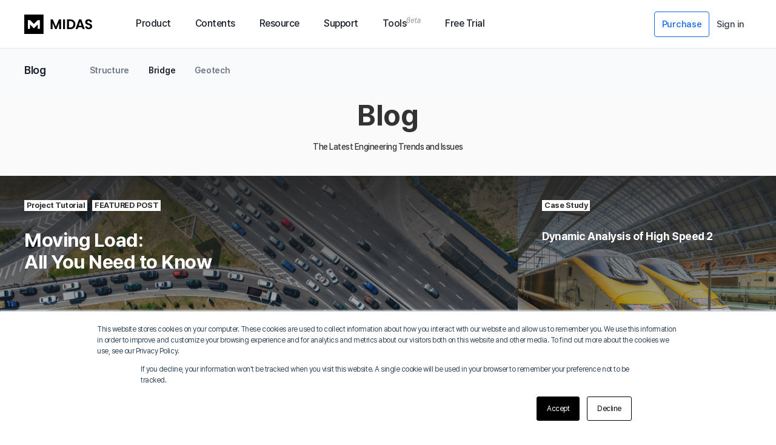

--- FILE ---
content_type: text/html; charset=UTF-8
request_url: https://resource.midasuser.com/en/blog/bridge/tag/chenab-bridge
body_size: 12478
content:
<!doctype html><!--[if lt IE 7]> <html class="no-js lt-ie9 lt-ie8 lt-ie7" lang="en" > <![endif]--><!--[if IE 7]>    <html class="no-js lt-ie9 lt-ie8" lang="en" >        <![endif]--><!--[if IE 8]>    <html class="no-js lt-ie9" lang="en" >               <![endif]--><!--[if gt IE 8]><!--><html class="no-js" lang="en"><!--<![endif]--><head>
    <meta charset="utf-8">
    <meta http-equiv="X-UA-Compatible" content="IE=edge,chrome=1">
    <meta name="author" content="MIDASOFT">
    <meta name="description" content="Chenab Bridge | midas Bridge - Integrated solution system for bridge and civil engineering. We help our engineers design and analyze bridges and civil structures.">
    <meta name="generator" content="HubSpot">
    <title>Blog | MIDAS Bridge | Chenab Bridge</title>
    <link rel="shortcut icon" href="https://resource.midasuser.com/hubfs/%5BBIZ%5D/common/images/favicon.ico">
    
<meta name="viewport" content="width=device-width, initial-scale=1">

    <script src="/hs/hsstatic/jquery-libs/static-1.4/jquery/jquery-1.11.2.js"></script>
<script>hsjQuery = window['jQuery'];</script>
    <meta property="og:description" content="Chenab Bridge | midas Bridge - Integrated solution system for bridge and civil engineering. We help our engineers design and analyze bridges and civil structures.">
    <meta property="og:title" content="Blog | MIDAS Bridge | Chenab Bridge">
    <meta name="twitter:description" content="Chenab Bridge | midas Bridge - Integrated solution system for bridge and civil engineering. We help our engineers design and analyze bridges and civil structures.">
    <meta name="twitter:title" content="Blog | MIDAS Bridge | Chenab Bridge">

    

    

    <style>
a.cta_button{-moz-box-sizing:content-box !important;-webkit-box-sizing:content-box !important;box-sizing:content-box !important;vertical-align:middle}.hs-breadcrumb-menu{list-style-type:none;margin:0px 0px 0px 0px;padding:0px 0px 0px 0px}.hs-breadcrumb-menu-item{float:left;padding:10px 0px 10px 10px}.hs-breadcrumb-menu-divider:before{content:'›';padding-left:10px}.hs-featured-image-link{border:0}.hs-featured-image{float:right;margin:0 0 20px 20px;max-width:50%}@media (max-width: 568px){.hs-featured-image{float:none;margin:0;width:100%;max-width:100%}}.hs-screen-reader-text{clip:rect(1px, 1px, 1px, 1px);height:1px;overflow:hidden;position:absolute !important;width:1px}
</style>

<link rel="stylesheet" href="https://resource.midasuser.com/hubfs/hub_generated/module_assets/1/182659136520/1769041958465/module_header.min.css">
<link rel="stylesheet" href="https://resource.midasuser.com/hubfs/hub_generated/module_assets/1/35263738782/1743503922047/module_Bridge_Blog_featured_contents.min.css">
<link rel="stylesheet" href="/hs/hsstatic/BlogSocialSharingSupport/static-1.258/bundles/project.css">
<link rel="stylesheet" href="https://resource.midasuser.com/hubfs/hub_generated/module_assets/1/184559638179/1767324031099/module_footer.min.css">

    


    
<!--  Added by GoogleAnalytics4 integration -->
<script>
var _hsp = window._hsp = window._hsp || [];
window.dataLayer = window.dataLayer || [];
function gtag(){dataLayer.push(arguments);}

var useGoogleConsentModeV2 = true;
var waitForUpdateMillis = 1000;


if (!window._hsGoogleConsentRunOnce) {
  window._hsGoogleConsentRunOnce = true;

  gtag('consent', 'default', {
    'ad_storage': 'denied',
    'analytics_storage': 'denied',
    'ad_user_data': 'denied',
    'ad_personalization': 'denied',
    'wait_for_update': waitForUpdateMillis
  });

  if (useGoogleConsentModeV2) {
    _hsp.push(['useGoogleConsentModeV2'])
  } else {
    _hsp.push(['addPrivacyConsentListener', function(consent){
      var hasAnalyticsConsent = consent && (consent.allowed || (consent.categories && consent.categories.analytics));
      var hasAdsConsent = consent && (consent.allowed || (consent.categories && consent.categories.advertisement));

      gtag('consent', 'update', {
        'ad_storage': hasAdsConsent ? 'granted' : 'denied',
        'analytics_storage': hasAnalyticsConsent ? 'granted' : 'denied',
        'ad_user_data': hasAdsConsent ? 'granted' : 'denied',
        'ad_personalization': hasAdsConsent ? 'granted' : 'denied'
      });
    }]);
  }
}

gtag('js', new Date());
gtag('set', 'developer_id.dZTQ1Zm', true);
gtag('config', 'G-YNSR7QJXG3');
</script>
<script async src="https://www.googletagmanager.com/gtag/js?id=G-YNSR7QJXG3"></script>

<!-- /Added by GoogleAnalytics4 integration -->

<!--  Added by GoogleTagManager integration -->
<script>
var _hsp = window._hsp = window._hsp || [];
window.dataLayer = window.dataLayer || [];
function gtag(){dataLayer.push(arguments);}

var useGoogleConsentModeV2 = true;
var waitForUpdateMillis = 1000;



var hsLoadGtm = function loadGtm() {
    if(window._hsGtmLoadOnce) {
      return;
    }

    if (useGoogleConsentModeV2) {

      gtag('set','developer_id.dZTQ1Zm',true);

      gtag('consent', 'default', {
      'ad_storage': 'denied',
      'analytics_storage': 'denied',
      'ad_user_data': 'denied',
      'ad_personalization': 'denied',
      'wait_for_update': waitForUpdateMillis
      });

      _hsp.push(['useGoogleConsentModeV2'])
    }

    (function(w,d,s,l,i){w[l]=w[l]||[];w[l].push({'gtm.start':
    new Date().getTime(),event:'gtm.js'});var f=d.getElementsByTagName(s)[0],
    j=d.createElement(s),dl=l!='dataLayer'?'&l='+l:'';j.async=true;j.src=
    'https://www.googletagmanager.com/gtm.js?id='+i+dl;f.parentNode.insertBefore(j,f);
    })(window,document,'script','dataLayer','GTM-W96RFTX5');

    window._hsGtmLoadOnce = true;
};

_hsp.push(['addPrivacyConsentListener', function(consent){
  if(consent.allowed || (consent.categories && consent.categories.analytics)){
    hsLoadGtm();
  }
}]);

</script>

<!-- /Added by GoogleTagManager integration -->


<meta name="naver-site-verification" content="c91e53234d78d8b9be1a974415f5b16decb106d1">


<script type="text/javascript" src="https://nexus.devops.midasit.com/repository/raw-hosted/@midasit/rpm-tracking-sdk/latest/index.global.js"></script>

<script type="text/javascript" src="https://cdnjs.cloudflare.com/ajax/libs/jquery-cookie/1.4.1/jquery.cookie.min.js"></script>
<script type="text/javascript">

// 브라우저 감지 및 IE 9 이하 크롬 설치페이지 이동 - 이 코드는 지우지 마세요
var detectBrowser = (function(){
  var browser;
  
  // browser detect
  var checkBrowser = function(){
    var sBrowser, sUsrAg = navigator.userAgent;

    if(sUsrAg.indexOf("Firefox") > -1){
      sBrowser = "Firefox";
    }else if(sUsrAg.indexOf("Opera") > -1 || sUsrAg.indexOf("OPR") > -1){
      sBrowser = "Opera";
    }else if(sUsrAg.indexOf("Trident") > -1 || sUsrAg.indexOf("Edge") > -1){
      sBrowser = "IE";
      checkIEVersion();
    }else if(sUsrAg.indexOf("Chrome") > -1){
      sBrowser = "Chrome";
    }else if(sUsrAg.indexOf("Chrome") > -1 && sUsrAg.indexOf("Safari") > -1){
      sBrowser = "Chrome";
    }else if(sUsrAg.indexOf("Safari") > -1 && sUsrAg.indexOf("Chrome") === -1){
      sBrowser = "Safari";
    }else{
      sBrowser = "unknown";
    }
    $("body").attr("data-browser", sBrowser);
    browser = sBrowser;
    
    return browser;
  };
  
  // phone 기종 체크
  var checkPhone = function(){
  	var phone, ua = navigator.userAgent;
    if(ua.indexOf("iPhone") > -1){
    	phone = "iPhone";
    }else if(ua.indexOf("iPad") > -1){
    	phone = "iPad";
    }else if(ua.indexOf("Android") > -1){
    	phone = "Android";
    }else{ phone = ""; }
    
    $("body").attr("data-phone", phone);
  };

  // IE version check
  var checkIEVersion = function(){
    if(location.pathname === "/browser") return;          // 크롬 설치 페이지로 오면 동작 안하도록

     var word; 
     var version = "N/A"; 

     var agent = navigator.userAgent.toLowerCase(); 
     var name = navigator.appName; 

     // IE old version ( IE 10 or Lower ) 
     if ( name == "Microsoft Internet Explorer" ) word = "msie "; 
     else { 
       // IE 11 
       if ( agent.search("trident") > -1 ) word = "trident/.*rv:"; 
       // Microsoft Edge  
       else if ( agent.search("edge/") > -1 ) word = "edge/"; 
     } 
     var reg = new RegExp( word + "([0-9]{1,})(\\.{0,}[0-9]{0,1})" ); 
     if (  reg.exec( agent ) != null  ) version = RegExp.$1 + RegExp.$2; 

    var numVer = Number(version);
    if(typeof(numVer) === "number" && numVer <= 9){     // ie 9버전 이하 사용 안되도록
      window.location.href = "/browser";
      console.log(numVer);
    }
  };
  
  return {
    checkBrowser:checkBrowser,
    checkPhone:checkPhone,
    checkIEVersion:checkIEVersion
  }
})();
  
$(function(){
  detectBrowser.checkBrowser();
  detectBrowser.checkPhone();
});
</script>

<script>
  const COOKIE = {
    country: 'clientIpCountry',
    accessToken: 'accessToken',
  };

  const RPM_API_URL = 'https://api-agw-backend.midasuser.com';

  const rpmTracker = RPMTracking.createTracker(window.location.origin);

  const getCookie = (key) => {
    const cookies = document.cookie.split('; ');

    for (const cookie of cookies) {
      const [cookieKey, cookieValue] = cookie.split('=');
      if (cookieKey === key) {
        return decodeURIComponent(cookieValue);
      }
    }

    return null;
  };

  const setCookie = (key, value, days) => {
    let expires = '';

    if (days) {
      const date = new Date();
      date.setTime(date.getTime() + days * 24 * 60 * 60 * 1000);
      expires = `; expires=${date.toUTCString()}`;
    }

    document.cookie = `${key}=${encodeURIComponent(value)}${expires}; path=/`;
  };

  const getLanguage = () => {
    const match = window.location.pathname.match(/^\/hc\/([a-z]{2}(?:-[a-z]{2})?)\//);
    if (!match) return null;

    const language = match[1];
    return language.includes('-') ? language.split('-')[0] : language;
  };

  const getCountryFromBrowser = () => {
    return navigator.language.split('-')[1];
  };

  const getCountryByAPI = async () => {
    try {
      const response = await fetch(`${RPM_API_URL}/auth/v1/country-code`, {
        method: 'GET',
        headers: {
          'Content-Type': 'application/json',
        },
      });

      if(!response.ok) return getCountryFromBrowser();

      const { countryCode } = await response.json();
      setCookie(COOKIE.country, countryCode);
      return countryCode;  
    } catch(e) {
      return getCountryFromBrowser();          
    }
  };

  const getCountry = async () => {
    const countryFromCookie = getCookie('clientIpCountry');
    return countryFromCookie ?? await getCountryByAPI();
  };

  const decodeJWT = (token) => {
    const base64Url = token.split('.')[1]; // payload 부분 추출
    const base64 = base64Url.replace(/-/g, '+').replace(/_/g, '/'); // Base64 표준화
    const jsonPayload = decodeURIComponent(
      atob(base64)
      .split('')
      .map(c => `%${('00' + c.charCodeAt(0).toString(16)).slice(-2)}`)
      .join('')
    );

    return JSON.parse(jsonPayload);
  };

  const getRpmMemberSn = () => {
    const accessToken = getCookie(COOKIE.accessToken);
    if(!accessToken) return undefined;
    const payload = decodeJWT(accessToken);
    return payload?.userId;
  };

  const getMetadata = () => {
    const title = document.head.querySelector('title')?.innerText;
    const description = document.head.querySelector('meta[name="description"]')?.content;

    return { title, description };
  };

  const trackViewEvent = async () => {
    const rpmMemberSn = getRpmMemberSn();

    if(!rpmMemberSn) return;

    const language = getLanguage();
    const country = await getCountry();
    const metadata = getMetadata();

    rpmTracker.log('VIEW', {
      logName: 'RESOURCE page view',
      language,
      country,
      rpmMemberSn,
      metadata,
    });
  };
  
  document.addEventListener('DOMContentLoaded', async () => {
    await trackViewEvent();
  });
</script>
<meta property="og:url" content="https://resource.midasuser.com/en/blog/bridge/tag/chenab-bridge">
<meta property="og:type" content="blog">
<meta name="twitter:card" content="summary">
<link rel="alternate" type="application/rss+xml" href="https://resource.midasuser.com/en/blog/bridge/rss.xml">
<meta name="twitter:domain" content="resource.midasuser.com">
<script src="//platform.linkedin.com/in.js" type="text/javascript">
    lang: en_US
</script>

<meta http-equiv="content-language" content="en">
<link rel="stylesheet" href="//7052064.fs1.hubspotusercontent-na1.net/hubfs/7052064/hub_generated/template_assets/DEFAULT_ASSET/1769718740250/template_layout.min.css">


<link rel="stylesheet" href="https://resource.midasuser.com/hubfs/hub_generated/template_assets/1/35026333383/1747700227578/template_bridge.css">


<!-- Global site tag (gtag.js) - Google Analytics -->
<script async src="https://www.googletagmanager.com/gtag/js?id=G-QXVL7SVPS4"></script>
<script>
  window.dataLayer = window.dataLayer || [];
  function gtag(){dataLayer.push(arguments);}
  gtag('js', new Date());

  gtag('config', 'G-QXVL7SVPS4');
</script>

</head>
<body class="   hs-content-id-74339829659 hs-blog-listing hs-blog-id-35343953693" style="">
<!--  Added by GoogleTagManager integration -->
<noscript><iframe src="https://www.googletagmanager.com/ns.html?id=GTM-W96RFTX5" height="0" width="0" style="display:none;visibility:hidden"></iframe></noscript>

<!-- /Added by GoogleTagManager integration -->

    <div class="header-container-wrapper">
    <div class="header-container container-fluid">

<div class="row-fluid-wrapper row-depth-1 row-number-1 ">
<div class="row-fluid ">
<div class="span12 widget-span widget-type-custom_widget " style="" data-widget-type="custom_widget" data-x="0" data-w="12">
<div id="hs_cos_wrapper_module_173614094926782" class="hs_cos_wrapper hs_cos_wrapper_widget hs_cos_wrapper_type_module" style="" data-hs-cos-general-type="widget" data-hs-cos-type="module"><link rel="preload" href="https://resource.midasuser.com/hubfs/hub_generated/template_assets/1/77084123545/1767680766783/template_style.min.css" as="style">
<script src="https://resource.midasuser.com/hubfs/hub_generated/template_assets/1/81047675040/1743409151263/template_jquery-3.6.0.min.js"></script>
<script src="https://resource.midasuser.com/hubfs/hub_generated/template_assets/1/81047675049/1743409151489/template_jquery-ui.min.js"></script>
<script src="https://resource.midasuser.com/hubfs/hub_generated/template_assets/1/81045566131/1743409150789/template_jquery.easing.min.js"></script>
<script src="https://resource.midasuser.com/hubfs/hub_generated/template_assets/1/79910072113/1743409149936/template_swiper-bundle.min.js"></script>
<script src="https://resource.midasuser.com/hubfs/hub_generated/template_assets/1/77909521834/1767079930413/template_function.min.js"></script>
<link rel="stylesheet" href="https://resource.midasuser.com/hubfs/hub_generated/template_assets/1/79909601584/1743409149728/template_swiper-bundle.min.css">
<!-- <link rel="stylesheet" href="//cdn.jsdelivr.net/npm/xeicon@2.3.3/xeicon.min.css"> -->
<link rel="stylesheet" href="//cdn.jsdelivr.net/xeicon/2/xeicon.min.css">
<link rel="stylesheet" href="https://resource.midasuser.com/hubfs/hub_generated/template_assets/1/77084123545/1767680766783/template_style.min.css">










































<header id="header">
	<div class="wrap_bg">
		<div class="bg_sub"></div>
		<div class="rest"></div>
	</div>
	<div class="inner">
		<div class="logo"> 
      <a href="https://www.midasuser.com/">MIDAS LOGO</a>
      <span class="mobile_menu_current">
        <button class="btn_prev">
          <svg xmlns="http://www.w3.org/2000/svg" width="22" height="22" viewBox="0 0 22 22" fill="none">
            <path d="M12 21L2 11L12 1" stroke="#333D4B" stroke-width="1.5" />
          </svg>
        </button>
        <span class="current"></span>
      </span>
		</div>
    
		<nav id="nav">
      <ul class="gnb">
        
        <li>
          <a href="#none">Product<svg class="icon_mobile" xmlns="http://www.w3.org/2000/svg" width="20" height="20" viewBox="0 0 20 20" fill="none"><path d="M9 17L16 10L9 3" stroke="#6B7684" stroke-width="1.2" /></svg></a>
          
          
          <div class="sub">
            <ul class="diff-gap">
              
                <li class="collections" data-country="KR,AF,AL,DZ,AS,AD,AO,AI,AQ,AM,AW,AU,AT,AZ,BH,BD,BY,BE,BZ,BJ,BM,BT,BA,BW,BV,IO,BN,BG,BF,BI,KH,CM,CV,BQ,KY,CF,TD,CN,CX,CC,KM,CG,CK,CI,HR,CW,CY,CZ,CD,DK,DJ,DM,EG,GQ,ER,EE,ET,FK,FO,FJ,FI,FR,PF,TF,GA,GM,GE,DE,GH,GI,GR,GL,GU,GG,GN,GW,GY,HM,HK,HU,IS,IN,ID,IR,IQ,IE,IM,IL,IT,JE,JO,KZ,KE,KI,KP,KW,KG,LA,LV,LB,LS,LR,LY,LI,LT,LU,MO,MG,MW,MY,MV,ML,MT,MH,MR,MU,YT,FM,MD,MC,MN,ME,MS,MA,MZ,MM,NA,NR,NP,NL,NC,NZ,NE,NG,NU,NF,MP,NO,OM,PK,PW,PS,PG,PN,PL,QA,RE,RO,RU,RW,SH,PM,WS,SM,ST,SA,SN,RS,SC,SL,SG,SX,SK,SI,SB,SO,ZA,GS,SS,LK,SD,SR,SJ,SZ,SE,CH,SY,TW,TJ,TZ,TH,TG,TK,TO,TN,TR,TM,TV,UG,UA,AE,GB,UM,UZ,VU,VA,VN,WF,EH,YE,ZM,ZW,AX,TP,AN,CS,MK,TL,AR,BO,BR,CL,CO,CR,CU,DO,EC,SV,GF,GP,GT,HT,HN,MQ,MX,NI,PA,PY,PE,PT,PR,BL,MF,ES,UY,VE">
                  <strong>Collection</strong>
                  <div class="group">
                    
                  </div>
                </li>
              
                <li>
                  <strong>Bridge</strong>
                  <div class="group">
                    
                    <a href="https://www.midasuser.com/en/product/civil">CIVIL NX<svg class="icon_mobile" xmlns="http://www.w3.org/2000/svg" width="20" height="20" viewBox="0 0 20 20" fill="none"><path d="M9 17L16 10L9 3" stroke="#6B7684" stroke-width="1.2" /></svg></a>
                    
                    <a href="https://resource.midasuser.com/es/product/civil" data-country="AR,BO,BR,CL,CO,CR,CU,DO,EC,SV,GF,GP,GT,HT,HN,MQ,MX,NI,PA,PY,PE,PT,PR,BL,MF,ES,UY,VE">CIVIL<svg class="icon_mobile" xmlns="http://www.w3.org/2000/svg" width="20" height="20" viewBox="0 0 20 20" fill="none"><path d="M9 17L16 10L9 3" stroke="#6B7684" stroke-width="1.2" /></svg></a>
                    
                    <a href="https://www.midasuser.com/en/product/cim">CIM<svg class="icon_mobile" xmlns="http://www.w3.org/2000/svg" width="20" height="20" viewBox="0 0 20 20" fill="none"><path d="M9 17L16 10L9 3" stroke="#6B7684" stroke-width="1.2" /></svg></a>
                    
                    <a href="https://www.midasuser.com/en/product/fea-nx">FEA NX<svg class="icon_mobile" xmlns="http://www.w3.org/2000/svg" width="20" height="20" viewBox="0 0 20 20" fill="none"><path d="M9 17L16 10L9 3" stroke="#6B7684" stroke-width="1.2" /></svg></a>
                    
                  </div>
                </li>
              
                <li>
                  <strong>Structure</strong>
                  <div class="group">
                    
                    <a href="https://www.midasuser.com/en/product/gen">GEN<svg class="icon_mobile" xmlns="http://www.w3.org/2000/svg" width="20" height="20" viewBox="0 0 20 20" fill="none"><path d="M9 17L16 10L9 3" stroke="#6B7684" stroke-width="1.2" /></svg></a>
                    
                    <a href="https://www.midasuser.com/en/product/ngen" data-country="AG,TT,VI,LC,VC,BS,GD,BB,VG,TC,KN,JM,US,CA,AF,AL,DZ,AS,AD,AO,AI,AQ,AM,AW,AU,AT,AZ,BH,BD,BY,BE,BZ,BJ,BM,BT,BA,BW,BV,IO,BN,BG,BF,BI,KH,CM,CV,BQ,KY,CF,TD,CN,CX,CC,KM,CG,CK,CI,HR,CW,CY,CZ,CD,DK,DJ,DM,EG,GQ,ER,EE,ET,FK,FO,FJ,FI,FR,PF,TF,GA,GM,GE,DE,GH,GI,GR,GL,GU,GG,GN,GW,GY,HM,HK,HU,IS,IN,ID,IR,IQ,IE,IM,IL,IT,JE,JO,KZ,KE,KI,KP,KW,KG,LA,LV,LB,LS,LR,LY,LI,LT,LU,MO,MG,MW,MY,MV,ML,MT,MH,MR,MU,YT,FM,MD,MC,MN,ME,MS,MA,MZ,MM,NA,NR,NP,NL,NC,NZ,NE,NG,NU,NF,MP,NO,OM,PK,PW,PS,PG,PN,PL,QA,RE,RO,RU,RW,SH,PM,WS,SM,ST,SA,SN,RS,SC,SL,SG,SX,SK,SI,SB,SO,ZA,GS,SS,LK,SD,SR,SJ,SZ,SE,CH,SY,TW,TJ,TZ,TH,TG,TK,TO,TN,TR,TM,TV,UG,UA,AE,GB,UM,UZ,VU,VA,VN,WF,EH,YE,ZM,ZW,AX,TP,AN,CS,MK,TL">nGEN<svg class="icon_mobile" xmlns="http://www.w3.org/2000/svg" width="20" height="20" viewBox="0 0 20 20" fill="none"><path d="M9 17L16 10L9 3" stroke="#6B7684" stroke-width="1.2" /></svg></a>
                    
                    <a href="https://www.midasuser.com/en/product/ads" data-country="KR">ADS<svg class="icon_mobile" xmlns="http://www.w3.org/2000/svg" width="20" height="20" viewBox="0 0 20 20" fill="none"><path d="M9 17L16 10L9 3" stroke="#6B7684" stroke-width="1.2" /></svg></a>
                    
                    <a href="https://www.midasuser.com/en/product/egen-drawing" data-country="KR">eGEN &amp; DRAWING<svg class="icon_mobile" xmlns="http://www.w3.org/2000/svg" width="20" height="20" viewBox="0 0 20 20" fill="none"><path d="M9 17L16 10L9 3" stroke="#6B7684" stroke-width="1.2" /></svg></a>
                    
                    <a href="https://www.midasuser.com/en/product/igen" data-country="JP">iGEN<svg class="icon_mobile" xmlns="http://www.w3.org/2000/svg" width="20" height="20" viewBox="0 0 20 20" fill="none"><path d="M9 17L16 10L9 3" stroke="#6B7684" stroke-width="1.2" /></svg></a>
                    
                    <a href="https://www.midasuser.com/en/product/egen" data-country="JP">eGEN<svg class="icon_mobile" xmlns="http://www.w3.org/2000/svg" width="20" height="20" viewBox="0 0 20 20" fill="none"><path d="M9 17L16 10L9 3" stroke="#6B7684" stroke-width="1.2" /></svg></a>
                    
                    <a href="https://www.midasuser.com/en/product/drawing" data-country="JP">DRAWING<svg class="icon_mobile" xmlns="http://www.w3.org/2000/svg" width="20" height="20" viewBox="0 0 20 20" fill="none"><path d="M9 17L16 10L9 3" stroke="#6B7684" stroke-width="1.2" /></svg></a>
                    
                  </div>
                </li>
              
                <li>
                  <strong>Geotechnical</strong>
                  <div class="group">
                    
                    <a href="https://www.midasuser.com/en/product/gts-nx" data-country="KR,AF,AL,DZ,AS,AD,AO,AI,AQ,AM,AW,AU,AT,AZ,BH,BD,BY,BE,BZ,BJ,BM,BT,BA,BW,BV,IO,BN,BG,BF,BI,KH,CM,CV,BQ,KY,CF,TD,CN,CX,CC,KM,CG,CK,CI,HR,CW,CY,CZ,CD,DK,DJ,DM,EG,GQ,ER,EE,ET,FK,FO,FJ,FI,FR,PF,TF,GA,GM,GE,DE,GH,GI,GR,GL,GU,GG,GN,GW,GY,HM,HK,HU,IS,IN,ID,IR,IQ,IE,IM,IL,IT,JE,JO,KZ,KE,KI,KP,KW,KG,LA,LV,LB,LS,LR,LY,LI,LT,LU,MO,MG,MW,MY,MV,ML,MT,MH,MR,MU,YT,FM,MD,MC,MN,ME,MS,MA,MZ,MM,NA,NR,NP,NL,NC,NZ,NE,NG,NU,NF,MP,NO,OM,PK,PW,PS,PG,PN,PL,QA,RE,RO,RU,RW,SH,PM,WS,SM,ST,SA,SN,RS,SC,SL,SG,SX,SK,SI,SB,SO,ZA,GS,SS,LK,SD,SR,SJ,SZ,SE,CH,SY,TW,TJ,TZ,TH,TG,TK,TO,TN,TR,TM,TV,UG,UA,AE,GB,UM,UZ,VU,VA,VN,WF,EH,YE,ZM,ZW,AX,TP,AN,CS,MK,TL,AG,TT,VI,LC,VC,BS,GD,BB,VG,TC,KN,JM,US,CA,AR,BO,BR,CL,CO,CR,CU,DO,EC,SV,GF,GP,GT,HT,HN,MQ,MX,NI,PA,PY,PE,PT,PR,BL,MF,ES,UY,VE">GTS NX<svg class="icon_mobile" xmlns="http://www.w3.org/2000/svg" width="20" height="20" viewBox="0 0 20 20" fill="none"><path d="M9 17L16 10L9 3" stroke="#6B7684" stroke-width="1.2" /></svg></a>
                    
                    <a href="https://www.midasuser.com/en/product/soilworks" data-country="KR,AF,AL,DZ,AS,AD,AO,AI,AQ,AM,AW,AU,AT,AZ,BH,BD,BY,BE,BZ,BJ,BM,BT,BA,BW,BV,IO,BN,BG,BF,BI,KH,CM,CV,BQ,KY,CF,TD,CN,CX,CC,KM,CG,CK,CI,HR,CW,CY,CZ,CD,DK,DJ,DM,EG,GQ,ER,EE,ET,FK,FO,FJ,FI,FR,PF,TF,GA,GM,GE,DE,GH,GI,GR,GL,GU,GG,GN,GW,GY,HM,HK,HU,IS,IN,ID,IR,IQ,IE,IM,IL,IT,JE,JO,KZ,KE,KI,KP,KW,KG,LA,LV,LB,LS,LR,LY,LI,LT,LU,MO,MG,MW,MY,MV,ML,MT,MH,MR,MU,YT,FM,MD,MC,MN,ME,MS,MA,MZ,MM,NA,NR,NP,NL,NC,NZ,NE,NG,NU,NF,MP,NO,OM,PK,PW,PS,PG,PN,PL,QA,RE,RO,RU,RW,SH,PM,WS,SM,ST,SA,SN,RS,SC,SL,SG,SX,SK,SI,SB,SO,ZA,GS,SS,LK,SD,SR,SJ,SZ,SE,CH,SY,TW,TJ,TZ,TH,TG,TK,TO,TN,TR,TM,TV,UG,UA,AE,GB,UM,UZ,VU,VA,VN,WF,EH,YE,ZM,ZW,AX,TP,AN,CS,MK,TL,JP">SOILWORKS<svg class="icon_mobile" xmlns="http://www.w3.org/2000/svg" width="20" height="20" viewBox="0 0 20 20" fill="none"><path d="M9 17L16 10L9 3" stroke="#6B7684" stroke-width="1.2" /></svg></a>
                    
                    <a href="https://www.midasuser.com/en/product/geoxd" data-country="KR">GEOXD<svg class="icon_mobile" xmlns="http://www.w3.org/2000/svg" width="20" height="20" viewBox="0 0 20 20" fill="none"><path d="M9 17L16 10L9 3" stroke="#6B7684" stroke-width="1.2" /></svg></a>
                    
                    <a href="https://www.midasuser.com/en/product/soilworks-for-flip" data-country="JP">SOILWORKS for FLIP<svg class="icon_mobile" xmlns="http://www.w3.org/2000/svg" width="20" height="20" viewBox="0 0 20 20" fill="none"><path d="M9 17L16 10L9 3" stroke="#6B7684" stroke-width="1.2" /></svg></a>
                    
                    <a href="https://www.midasuser.com/en/product/soilworks-for-liqca" data-country="JP">SOILWORKS for LIQCA<svg class="icon_mobile" xmlns="http://www.w3.org/2000/svg" width="20" height="20" viewBox="0 0 20 20" fill="none"><path d="M9 17L16 10L9 3" stroke="#6B7684" stroke-width="1.2" /></svg></a>
                    
                    <a href="https://www.midasuser.com/en/product/solifluk-pe" data-country="JP">SOLIFLUK PE<svg class="icon_mobile" xmlns="http://www.w3.org/2000/svg" width="20" height="20" viewBox="0 0 20 20" fill="none"><path d="M9 17L16 10L9 3" stroke="#6B7684" stroke-width="1.2" /></svg></a>
                    
                  </div>
                </li>
              
                <li data-country="KR">
                  <strong>CAD</strong>
                  <div class="group">
                    
                    <a href="https://www.midasuser.com/en/product/cad">CAD<svg class="icon_mobile" xmlns="http://www.w3.org/2000/svg" width="20" height="20" viewBox="0 0 20 20" fill="none"><path d="M9 17L16 10L9 3" stroke="#6B7684" stroke-width="1.2" /></svg></a>
                    
                  </div>
                </li>
              
                <li data-country="KR,JP">
                  <strong>Mechanic</strong>
                  <div class="group">
                    
                    <a class="arrow" href="https://www.midasmts.com/nfx" target="_blank">NFX <span role="img"></span> <svg class="icon_mobile" xmlns="http://www.w3.org/2000/svg" width="20" height="20" viewBox="0 0 20 20" fill="none"><path d="M9 17L16 10L9 3" stroke="#6B7684" stroke-width="1.2" /></svg></a>
                    
                    <a class="arrow" href="https://www.midasmts.com/meshfree" data-country="KR" target="_blank">MESHFREE <span role="img"></span> <svg class="icon_mobile" xmlns="http://www.w3.org/2000/svg" width="20" height="20" viewBox="0 0 20 20" fill="none"><path d="M9 17L16 10L9 3" stroke="#6B7684" stroke-width="1.2" /></svg></a>
                    
                  </div>
                </li>
              
            </ul>
            <div class="externals">
              <a class="btn_purchase" href="https://www.midasuser.com/en/support/ask/buy"><i class="xi-cart-o"></i>Purchase</a>
              <a class="btn_allProducts" href="https://www.midasuser.com/en/product/all-products"><i class="xi-list"></i>All Products<svg class="icon_mobile" xmlns="http://www.w3.org/2000/svg" width="20" height="20" viewBox="0 0 20 20" fill="none"><path d="M9 17L16 10L9 3" stroke="#6B7684" stroke-width="1.2" /></svg></a>
            </div>
            <div class="banner_promo" data-country="KR,AF,AL,DZ,AS,AD,AO,AI,AQ,AM,AW,AU,AT,AZ,BH,BD,BY,BE,BZ,BJ,BM,BT,BA,BW,BV,IO,BN,BG,BF,BI,KH,CM,CV,BQ,KY,CF,TD,CN,CX,CC,KM,CG,CK,CI,HR,CW,CY,CZ,CD,DK,DJ,DM,EG,GQ,ER,EE,ET,FK,FO,FJ,FI,FR,PF,TF,GA,GM,GE,DE,GH,GI,GR,GL,GU,GG,GN,GW,GY,HM,HK,HU,IS,IN,ID,IR,IQ,IE,IM,IL,IT,JE,JO,KZ,KE,KI,KP,KW,KG,LA,LV,LB,LS,LR,LY,LI,LT,LU,MO,MG,MW,MY,MV,ML,MT,MH,MR,MU,YT,FM,MD,MC,MN,ME,MS,MA,MZ,MM,NA,NR,NP,NL,NC,NZ,NE,NG,NU,NF,MP,NO,OM,PK,PW,PS,PG,PN,PL,QA,RE,RO,RU,RW,SH,PM,WS,SM,ST,SA,SN,RS,SC,SL,SG,SX,SK,SI,SB,SO,ZA,GS,SS,LK,SD,SR,SJ,SZ,SE,CH,SY,TW,TJ,TZ,TH,TG,TK,TO,TN,TR,TM,TV,UG,UA,AE,GB,UM,UZ,VU,VA,VN,WF,EH,YE,ZM,ZW,AX,TP,AN,CS,MK,TL,AG,TT,VI,LC,VC,BS,GD,BB,VG,TC,KN,JM,US,CA,AR,BO,BR,CL,CO,CR,CU,DO,EC,SV,GF,GP,GT,HT,HN,MQ,MX,NI,PA,PY,PE,PT,PR,BL,MF,ES,UY,VE">
            </div>
          </div>
          
          
          
          
          
          
          
        </li>
        
        <li>
          <a href="#none">Contents<svg class="icon_mobile" xmlns="http://www.w3.org/2000/svg" width="20" height="20" viewBox="0 0 20 20" fill="none"><path d="M9 17L16 10L9 3" stroke="#6B7684" stroke-width="1.2" /></svg></a>
          
          
          
          
          <div class="sub">
            <ul>
              
              <li><a href="https://resource.midasuser.com/en/event">Event  <svg class="icon_mobile" xmlns="http://www.w3.org/2000/svg" width="20" height="20" viewBox="0 0 20 20" fill="none"><path d="M9 17L16 10L9 3" stroke="#6B7684" stroke-width="1.2" /></svg> </a></li>
              
              <li data-country="AF,AL,DZ,AS,AD,AO,AI,AQ,AM,AW,AU,AT,AZ,BH,BD,BY,BE,BZ,BJ,BM,BT,BA,BW,BV,IO,BN,BG,BF,BI,KH,CM,CV,BQ,KY,CF,TD,CN,CX,CC,KM,CG,CK,CI,HR,CW,CY,CZ,CD,DK,DJ,DM,EG,GQ,ER,EE,ET,FK,FO,FJ,FI,FR,PF,TF,GA,GM,GE,DE,GH,GI,GR,GL,GU,GG,GN,GW,GY,HM,HK,HU,IS,IN,ID,IR,IQ,IE,IM,IL,IT,JE,JO,KZ,KE,KI,KP,KW,KG,LA,LV,LB,LS,LR,LY,LI,LT,LU,MO,MG,MW,MY,MV,ML,MT,MH,MR,MU,YT,FM,MD,MC,MN,ME,MS,MA,MZ,MM,NA,NR,NP,NL,NC,NZ,NE,NG,NU,NF,MP,NO,OM,PK,PW,PS,PG,PN,PL,QA,RE,RO,RU,RW,SH,PM,WS,SM,ST,SA,SN,RS,SC,SL,SG,SX,SK,SI,SB,SO,ZA,GS,SS,LK,SD,SR,SJ,SZ,SE,CH,SY,TW,TJ,TZ,TH,TG,TK,TO,TN,TR,TM,TV,UG,UA,AE,GB,UM,UZ,VU,VA,VN,WF,EH,YE,ZM,ZW,AX,TP,AN,CS,MK,TL"><a href="https://resource.midasuser.com/en/event/ondemand">On-Demand  <svg class="icon_mobile" xmlns="http://www.w3.org/2000/svg" width="20" height="20" viewBox="0 0 20 20" fill="none"><path d="M9 17L16 10L9 3" stroke="#6B7684" stroke-width="1.2" /></svg> </a></li>
              
              <li><a href="https://resource.midasuser.com/en/blog">Blog  <svg class="icon_mobile" xmlns="http://www.w3.org/2000/svg" width="20" height="20" viewBox="0 0 20 20" fill="none"><path d="M9 17L16 10L9 3" stroke="#6B7684" stroke-width="1.2" /></svg> </a></li>
              
            </ul>
          </div>
          
          
          
          
          
        </li>
        
        <li>
          <a href="#none" data-country="KR,AF,AL,DZ,AS,AD,AO,AI,AQ,AM,AW,AU,AT,AZ,BH,BD,BY,BE,BZ,BJ,BM,BT,BA,BW,BV,IO,BN,BG,BF,BI,KH,CM,CV,BQ,KY,CF,TD,CN,CX,CC,KM,CG,CK,CI,HR,CW,CY,CZ,CD,DK,DJ,DM,EG,GQ,ER,EE,ET,FK,FO,FJ,FI,FR,PF,TF,GA,GM,GE,DE,GH,GI,GR,GL,GU,GG,GN,GW,GY,HM,HK,HU,IS,IN,ID,IR,IQ,IE,IM,IL,IT,JE,JO,KZ,KE,KI,KP,KW,KG,LA,LV,LB,LS,LR,LY,LI,LT,LU,MO,MG,MW,MY,MV,ML,MT,MH,MR,MU,YT,FM,MD,MC,MN,ME,MS,MA,MZ,MM,NA,NR,NP,NL,NC,NZ,NE,NG,NU,NF,MP,NO,OM,PK,PW,PS,PG,PN,PL,QA,RE,RO,RU,RW,SH,PM,WS,SM,ST,SA,SN,RS,SC,SL,SG,SX,SK,SI,SB,SO,ZA,GS,SS,LK,SD,SR,SJ,SZ,SE,CH,SY,TW,TJ,TZ,TH,TG,TK,TO,TN,TR,TM,TV,UG,UA,AE,GB,UM,UZ,VU,VA,VN,WF,EH,YE,ZM,ZW,AX,TP,AN,CS,MK,TL,AG,TT,VI,LC,VC,BS,GD,BB,VG,TC,KN,JM,US,CA,AR,BO,BR,CL,CO,CR,CU,DO,EC,SV,GF,GP,GT,HT,HN,MQ,MX,NI,PA,PY,PE,PT,PR,BL,MF,ES,UY,VE">Resource<svg class="icon_mobile" xmlns="http://www.w3.org/2000/svg" width="20" height="20" viewBox="0 0 20 20" fill="none"><path d="M9 17L16 10L9 3" stroke="#6B7684" stroke-width="1.2" /></svg></a>
          
          
          
          
          
          
          
          
          <div class="sub">
            <ul>
              
              <li><a href="https://resource.midasuser.com/en/project-application">Project Application <svg class="icon_mobile" xmlns="http://www.w3.org/2000/svg" width="20" height="20" viewBox="0 0 20 20" fill="none"><path d="M9 17L16 10L9 3" stroke="#6B7684" stroke-width="1.2" /></svg></a></li>
              
              <li data-country="KR,AF,AL,DZ,AS,AD,AO,AI,AQ,AM,AW,AU,AT,AZ,BH,BD,BY,BE,BZ,BJ,BM,BT,BA,BW,BV,IO,BN,BG,BF,BI,KH,CM,CV,BQ,KY,CF,TD,CN,CX,CC,KM,CG,CK,CI,HR,CW,CY,CZ,CD,DK,DJ,DM,EG,GQ,ER,EE,ET,FK,FO,FJ,FI,FR,PF,TF,GA,GM,GE,DE,GH,GI,GR,GL,GU,GG,GN,GW,GY,HM,HK,HU,IS,IN,ID,IR,IQ,IE,IM,IL,IT,JE,JO,KZ,KE,KI,KP,KW,KG,LA,LV,LB,LS,LR,LY,LI,LT,LU,MO,MG,MW,MY,MV,ML,MT,MH,MR,MU,YT,FM,MD,MC,MN,ME,MS,MA,MZ,MM,NA,NR,NP,NL,NC,NZ,NE,NG,NU,NF,MP,NO,OM,PK,PW,PS,PG,PN,PL,QA,RE,RO,RU,RW,SH,PM,WS,SM,ST,SA,SN,RS,SC,SL,SG,SX,SK,SI,SB,SO,ZA,GS,SS,LK,SD,SR,SJ,SZ,SE,CH,SY,TW,TJ,TZ,TH,TG,TK,TO,TN,TR,TM,TV,UG,UA,AE,GB,UM,UZ,VU,VA,VN,WF,EH,YE,ZM,ZW,AX,TP,AN,CS,MK,TL,AG,TT,VI,LC,VC,BS,GD,BB,VG,TC,KN,JM,US,CA"><a href="https://resource.midasuser.com/en/solution">Solution <svg class="icon_mobile" xmlns="http://www.w3.org/2000/svg" width="20" height="20" viewBox="0 0 20 20" fill="none"><path d="M9 17L16 10L9 3" stroke="#6B7684" stroke-width="1.2" /></svg></a></li>
              
              <li data-country="AF,AL,DZ,AS,AD,AO,AI,AQ,AM,AW,AU,AT,AZ,BH,BD,BY,BE,BZ,BJ,BM,BT,BA,BW,BV,IO,BN,BG,BF,BI,KH,CM,CV,BQ,KY,CF,TD,CN,CX,CC,KM,CG,CK,CI,HR,CW,CY,CZ,CD,DK,DJ,DM,EG,GQ,ER,EE,ET,FK,FO,FJ,FI,FR,PF,TF,GA,GM,GE,DE,GH,GI,GR,GL,GU,GG,GN,GW,GY,HM,HK,HU,IS,IN,ID,IR,IQ,IE,IM,IL,IT,JE,JO,KZ,KE,KI,KP,KW,KG,LA,LV,LB,LS,LR,LY,LI,LT,LU,MO,MG,MW,MY,MV,ML,MT,MH,MR,MU,YT,FM,MD,MC,MN,ME,MS,MA,MZ,MM,NA,NR,NP,NL,NC,NZ,NE,NG,NU,NF,MP,NO,OM,PK,PW,PS,PG,PN,PL,QA,RE,RO,RU,RW,SH,PM,WS,SM,ST,SA,SN,RS,SC,SL,SG,SX,SK,SI,SB,SO,ZA,GS,SS,LK,SD,SR,SJ,SZ,SE,CH,SY,TW,TJ,TZ,TH,TG,TK,TO,TN,TR,TM,TV,UG,UA,AE,GB,UM,UZ,VU,VA,VN,WF,EH,YE,ZM,ZW,AX,TP,AN,CS,MK,TL"><a href="https://resource.midasuser.com/en/free-trial">Free Trial <svg class="icon_mobile" xmlns="http://www.w3.org/2000/svg" width="20" height="20" viewBox="0 0 20 20" fill="none"><path d="M9 17L16 10L9 3" stroke="#6B7684" stroke-width="1.2" /></svg></a></li>
              
              <li data-country="AG,TT,VI,LC,VC,BS,GD,BB,VG,TC,KN,JM,US,CA"><a href="https://resource.midasuser.com/en/e-book">E-book <svg class="icon_mobile" xmlns="http://www.w3.org/2000/svg" width="20" height="20" viewBox="0 0 20 20" fill="none"><path d="M9 17L16 10L9 3" stroke="#6B7684" stroke-width="1.2" /></svg></a></li>
              
              <li data-country="AG,TT,VI,LC,VC,BS,GD,BB,VG,TC,KN,JM,US,CA"><a href="https://www.youtube.com/@MIDASoft_Inc" target="_blank">YouTube <span role="img"></span> </a></li>
              
              <li data-country="AR,BO,BR,CL,CO,CR,CU,DO,EC,SV,GF,GP,GT,HT,HN,MQ,MX,NI,PA,PY,PE,PT,PR,BL,MF,ES,UY,VE"><a href="https://www.youtube.com/@MidasoftLA" target="_blank">YouTube <span role="img"></span> </a></li>
              
            </ul>
          </div>
          
        </li>
        
        <li>
          <a href="#none">Support<svg class="icon_mobile" xmlns="http://www.w3.org/2000/svg" width="20" height="20" viewBox="0 0 20 20" fill="none"><path d="M9 17L16 10L9 3" stroke="#6B7684" stroke-width="1.2" /></svg></a>
          
          
          
          
          
          
          <div class="sub">
            <ul>
              
              <li data-country="KR,AF,AL,DZ,AS,AD,AO,AI,AQ,AM,AW,AU,AT,AZ,BH,BD,BY,BE,BZ,BJ,BM,BT,BA,BW,BV,IO,BN,BG,BF,BI,KH,CM,CV,BQ,KY,CF,TD,CN,CX,CC,KM,CG,CK,CI,HR,CW,CY,CZ,CD,DK,DJ,DM,EG,GQ,ER,EE,ET,FK,FO,FJ,FI,FR,PF,TF,GA,GM,GE,DE,GH,GI,GR,GL,GU,GG,GN,GW,GY,HM,HK,HU,IS,IN,ID,IR,IQ,IE,IM,IL,IT,JE,JO,KZ,KE,KI,KP,KW,KG,LA,LV,LB,LS,LR,LY,LI,LT,LU,MO,MG,MW,MY,MV,ML,MT,MH,MR,MU,YT,FM,MD,MC,MN,ME,MS,MA,MZ,MM,NA,NR,NP,NL,NC,NZ,NE,NG,NU,NF,MP,NO,OM,PK,PW,PS,PG,PN,PL,QA,RE,RO,RU,RW,SH,PM,WS,SM,ST,SA,SN,RS,SC,SL,SG,SX,SK,SI,SB,SO,ZA,GS,SS,LK,SD,SR,SJ,SZ,SE,CH,SY,TW,TJ,TZ,TH,TG,TK,TO,TN,TR,TM,TV,UG,UA,AE,GB,UM,UZ,VU,VA,VN,WF,EH,YE,ZM,ZW,AX,TP,AN,CS,MK,TL,AG,TT,VI,LC,VC,BS,GD,BB,VG,TC,KN,JM,US,CA,AR,BO,BR,CL,CO,CR,CU,DO,EC,SV,GF,GP,GT,HT,HN,MQ,MX,NI,PA,PY,PE,PT,PR,BL,MF,ES,UY,VE"><a href="https://support.midasuser.com/hc/en-us" target="_blank">MIDAS Support <span role="img"></span> </a></li>
              
              <li data-country="AF,AL,DZ,AS,AD,AO,AI,AQ,AM,AW,AU,AT,AZ,BH,BD,BY,BE,BZ,BJ,BM,BT,BA,BW,BV,IO,BN,BG,BF,BI,KH,CM,CV,BQ,KY,CF,TD,CN,CX,CC,KM,CG,CK,CI,HR,CW,CY,CZ,CD,DK,DJ,DM,EG,GQ,ER,EE,ET,FK,FO,FJ,FI,FR,PF,TF,GA,GM,GE,DE,GH,GI,GR,GL,GU,GG,GN,GW,GY,HM,HK,HU,IS,IN,ID,IR,IQ,IE,IM,IL,IT,JE,JO,KZ,KE,KI,KP,KW,KG,LA,LV,LB,LS,LR,LY,LI,LT,LU,MO,MG,MW,MY,MV,ML,MT,MH,MR,MU,YT,FM,MD,MC,MN,ME,MS,MA,MZ,MM,NA,NR,NP,NL,NC,NZ,NE,NG,NU,NF,MP,NO,OM,PK,PW,PS,PG,PN,PL,QA,RE,RO,RU,RW,SH,PM,WS,SM,ST,SA,SN,RS,SC,SL,SG,SX,SK,SI,SB,SO,ZA,GS,SS,LK,SD,SR,SJ,SZ,SE,CH,SY,TW,TJ,TZ,TH,TG,TK,TO,TN,TR,TM,TV,UG,UA,AE,GB,UM,UZ,VU,VA,VN,WF,EH,YE,ZM,ZW,AX,TP,AN,CS,MK,TL,AG,TT,VI,LC,VC,BS,GD,BB,VG,TC,KN,JM,US,CA"><a href="https://academy-en.midasuser.com/" target="_blank">MIDAS Academy <span role="img"></span> </a></li>
              
              <li data-country="AR,BO,BR,CL,CO,CR,CU,DO,EC,SV,GF,GP,GT,HT,HN,MQ,MX,NI,PA,PY,PE,PT,PR,BL,MF,ES,UY,VE"><a href="https://midas-latinoamerica.teachable.com/" target="_blank">MIDAS Academy <span role="img"></span> </a></li>
              
              <li><a href="https://support.midasuser.com/hc/en-us/p/product_download" target="_blank">Download <span role="img"></span> </a></li>
              
              <li data-country="KR,AF,AL,DZ,AS,AD,AO,AI,AQ,AM,AW,AU,AT,AZ,BH,BD,BY,BE,BZ,BJ,BM,BT,BA,BW,BV,IO,BN,BG,BF,BI,KH,CM,CV,BQ,KY,CF,TD,CN,CX,CC,KM,CG,CK,CI,HR,CW,CY,CZ,CD,DK,DJ,DM,EG,GQ,ER,EE,ET,FK,FO,FJ,FI,FR,PF,TF,GA,GM,GE,DE,GH,GI,GR,GL,GU,GG,GN,GW,GY,HM,HK,HU,IS,IN,ID,IR,IQ,IE,IM,IL,IT,JE,JO,KZ,KE,KI,KP,KW,KG,LA,LV,LB,LS,LR,LY,LI,LT,LU,MO,MG,MW,MY,MV,ML,MT,MH,MR,MU,YT,FM,MD,MC,MN,ME,MS,MA,MZ,MM,NA,NR,NP,NL,NC,NZ,NE,NG,NU,NF,MP,NO,OM,PK,PW,PS,PG,PN,PL,QA,RE,RO,RU,RW,SH,PM,WS,SM,ST,SA,SN,RS,SC,SL,SG,SX,SK,SI,SB,SO,ZA,GS,SS,LK,SD,SR,SJ,SZ,SE,CH,SY,TW,TJ,TZ,TH,TG,TK,TO,TN,TR,TM,TV,UG,UA,AE,GB,UM,UZ,VU,VA,VN,WF,EH,YE,ZM,ZW,AX,TP,AN,CS,MK,TL,AG,TT,VI,LC,VC,BS,GD,BB,VG,TC,KN,JM,US,CA,AR,BO,BR,CL,CO,CR,CU,DO,EC,SV,GF,GP,GT,HT,HN,MQ,MX,NI,PA,PY,PE,PT,PR,BL,MF,ES,UY,VE"><a href="https://www.midasuser.com/en/support/ask">Contact Us <svg class="icon_mobile" xmlns="http://www.w3.org/2000/svg" width="20" height="20" viewBox="0 0 20 20" fill="none"><path d="M9 17L16 10L9 3" stroke="#6B7684" stroke-width="1.2" /></svg> </a></li>
              
              <li data-country="KR,AF,AL,DZ,AS,AD,AO,AI,AQ,AM,AW,AU,AT,AZ,BH,BD,BY,BE,BZ,BJ,BM,BT,BA,BW,BV,IO,BN,BG,BF,BI,KH,CM,CV,BQ,KY,CF,TD,CN,CX,CC,KM,CG,CK,CI,HR,CW,CY,CZ,CD,DK,DJ,DM,EG,GQ,ER,EE,ET,FK,FO,FJ,FI,FR,PF,TF,GA,GM,GE,DE,GH,GI,GR,GL,GU,GG,GN,GW,GY,HM,HK,HU,IS,IN,ID,IR,IQ,IE,IM,IL,IT,JE,JO,KZ,KE,KI,KP,KW,KG,LA,LV,LB,LS,LR,LY,LI,LT,LU,MO,MG,MW,MY,MV,ML,MT,MH,MR,MU,YT,FM,MD,MC,MN,ME,MS,MA,MZ,MM,NA,NR,NP,NL,NC,NZ,NE,NG,NU,NF,MP,NO,OM,PK,PW,PS,PG,PN,PL,QA,RE,RO,RU,RW,SH,PM,WS,SM,ST,SA,SN,RS,SC,SL,SG,SX,SK,SI,SB,SO,ZA,GS,SS,LK,SD,SR,SJ,SZ,SE,CH,SY,TW,TJ,TZ,TH,TG,TK,TO,TN,TR,TM,TV,UG,UA,AE,GB,UM,UZ,VU,VA,VN,WF,EH,YE,ZM,ZW,AX,TP,AN,CS,MK,TL,AG,TT,VI,LC,VC,BS,GD,BB,VG,TC,KN,JM,US,CA"><a href="https://www.midasuser.com/en/support/notice">Notice <svg class="icon_mobile" xmlns="http://www.w3.org/2000/svg" width="20" height="20" viewBox="0 0 20 20" fill="none"><path d="M9 17L16 10L9 3" stroke="#6B7684" stroke-width="1.2" /></svg> </a></li>
              
            </ul>
          </div>
          
          
          
        </li>
        
        <li>
          <a href="https://tools.midasuser.com/en" data-country="KR,JP,AF,AL,DZ,AS,AD,AO,AI,AQ,AM,AW,AU,AT,AZ,BH,BD,BY,BE,BZ,BJ,BM,BT,BA,BW,BV,IO,BN,BG,BF,BI,KH,CM,CV,BQ,KY,CF,TD,CN,CX,CC,KM,CG,CK,CI,HR,CW,CY,CZ,CD,DK,DJ,DM,EG,GQ,ER,EE,ET,FK,FO,FJ,FI,FR,PF,TF,GA,GM,GE,DE,GH,GI,GR,GL,GU,GG,GN,GW,GY,HM,HK,HU,IS,IN,ID,IR,IQ,IE,IM,IL,IT,JE,JO,KZ,KE,KI,KP,KW,KG,LA,LV,LB,LS,LR,LY,LI,LT,LU,MO,MG,MW,MY,MV,ML,MT,MH,MR,MU,YT,FM,MD,MC,MN,ME,MS,MA,MZ,MM,NA,NR,NP,NL,NC,NZ,NE,NG,NU,NF,MP,NO,OM,PK,PW,PS,PG,PN,PL,QA,RE,RO,RU,RW,SH,PM,WS,SM,ST,SA,SN,RS,SC,SL,SG,SX,SK,SI,SB,SO,ZA,GS,SS,LK,SD,SR,SJ,SZ,SE,CH,SY,TW,TJ,TZ,TH,TG,TK,TO,TN,TR,TM,TV,UG,UA,AE,GB,UM,UZ,VU,VA,VN,WF,EH,YE,ZM,ZW,AX,TP,AN,CS,MK,TL,AG,TT,VI,LC,VC,BS,GD,BB,VG,TC,KN,JM,US,CA">Tools<img class="icon-beta" src="https://resource.midasuser.com/hubfs/raw_assets/public/BIZ/module/common/images/icon-beta.png" alt="beta"></a>
          
          
          
          
          
          
          
          
        </li>
        
        <li>
          <a href="/en/free-trial" data-country="AG,TT,VI,LC,VC,BS,GD,BB,VG,TC,KN,JM,US,CA,AR,BO,BR,CL,CO,CR,CU,DO,EC,SV,GF,GP,GT,HT,HN,MQ,MX,NI,PA,PY,PE,PT,PR,BL,MF,ES,UY,VE">Free Trial</a>
          
          
          
          
          
          
          
          
        </li>
        
        <li class="mobile_menu"><a href="#none" class="btn_logout">Sign out</a></li>
			</ul>
      <div class="banner_wrap">
        <div class="banner_promo mobile"></div>
        <div class="externals">
          <a class="btn_purchase" href="https://www.midasuser.com/en/support/ask/buy"><i class="xi-cart-o"></i>Purchase</a>
        </div>
      </div>
		</nav>
		<!--  THIS IS RIGHT SECTION    -->
		<div class="util">
			<ul>
        <li>
          <a class="btn_purchase" href="https://www.midasuser.com/en/support/ask/buy">Purchase</a>
        </li>
        <li class="btn_account">
					<a href="#" class="login">
						<span role="img">Sign in</span>
					</a>
					<div class="dropdown">
						<a href="https://members.midasuser.com/en/info">Mypage</a>  
						<a href="#none" class="btn_logout">Sign out</a>
					</div>
				</li>
        <li class="group_btn_mobile">
          <button class="btn_menu">
            <svg xmlns="http://www.w3.org/2000/svg" width="22" height="22" viewBox="0 0 22 22" fill="none">
              <path d="M2 5H20" stroke="#333D4B" stroke-width="1.5" />
              <path d="M2 17H20" stroke="#333D4B" stroke-width="1.5" />
              <path d="M2 11H20" stroke="#333D4B" stroke-width="1.5" />
            </svg>
          </button>
          <button class="btn_close">
            <svg xmlns="http://www.w3.org/2000/svg" width="22" height="22" viewBox="0 0 22 22" fill="none">
              <path d="M3 19L19 3.44471" stroke="#333D4B" stroke-width="1.5" />
              <path d="M3 3L19 18.5553" stroke="#333D4B" stroke-width="1.5" />
            </svg>
          </button>
        </li>
				
			</ul>
		</div>
	</div>
  
    <div class="lnb">
      <div class="inner">
        <strong> Blog </strong>
        <a href="https://resource.midasuser.com/en/blog/structure"> Structure </a>
        <a class="active" href="https://resource.midasuser.com/en/blog/bridge"> Bridge </a>
        <a href="https://resource.midasuser.com/en/blog/geotech"> Geotech </a>
        
      </div>
    </div>
  
</header>
<div class="confirm-wrapper">
	<div class="mask"></div>
	<div class="container-logout">
		<strong>Would you like to sign out?</strong>
		<div class="box_btn">
			<a href="#" class="btn close_wrapper">Cancel</a>
			<a href="#" id="confirmLogout" class="btn confirm">OK</a>
		</div>
	</div>
</div></div>

</div><!--end widget-span -->
</div><!--end row-->
</div><!--end row-wrapper -->

    </div><!--end header -->
</div><!--end header wrapper -->

<div class="body-container-wrapper">
    <div class="body-container container-fluid">

<div class="row-fluid-wrapper row-depth-1 row-number-1 ">
<div class="row-fluid ">
<div class="span12 widget-span widget-type-custom_widget " style="" data-widget-type="custom_widget" data-x="0" data-w="12">
<div id="hs_cos_wrapper_module_160194584617226" class="hs_cos_wrapper hs_cos_wrapper_widget hs_cos_wrapper_type_module" style="" data-hs-cos-general-type="widget" data-hs-cos-type="module"><!--<div class="tempcenter" style="background-color:#444444" >
  <p style="color:white;"><br>Dear clients,</p>
  <p style="color:white;"><br>Some of clients are having an issue access MIDAS program web license.<br>We’re aware of the issue and are working on it urgently.<br>We’re really sorry to be holding you up today!<br>Please know our teams are working hard to get everything up and running,<br>and we will update you with the latest information asap.<br><br>if you are experiencing license authorization error, please contact <a href="mailto:name@email.com" style="color:#FFFF00;">license.support@midasit.com</a><br><br></p>
</div>-->

<div class="head_blog">
  <h2>Blog</h2>
  <p>The Latest Engineering Trends and Issues</p>
</div>

<div class="feature_blog">
  <a href="https://www.midasbridge.com/en/blog/projecttutorial/moving-load-all-you-need-to-know" class="item featured" style="background-image:url(https://resource.midasuser.com/hubfs/International_Bridge/midasBridge_Blog/2020%20midasBridge%20Contents%20%282020.10.26~2020.12.31%29/2020%20Pics%20for%20drafts/Moving%20Load%20All%20You%20Need%20to%20Know%20854%20360.png)">
    <div class="dimmed"></div>
    <div class="cont">
      <div class="tags">
        <span>Project Tutorial</span><span>FEATURED POST</span>
      </div>
      <strong>Moving Load: <br>All You Need to Know</strong>  
    </div>    
  </a>
  <a href="https://www.midasbridge.com/en/blog/casestudy/dynamic-analysis-of-high-speed-2" class="item" style="background-image:url(https://resource.midasuser.com/hubfs/International_Bridge/midasBridge_Blog/2020%20midasBridge%20Contents%20%282020.10.26~2020.12.31%29/2020%20Pics%20for%20drafts/Dynamic%20Analysis%20of%20High%20Speed%202%20%28HS2%29-%20426%20360.png)">
    <div class="dimmed"></div>
    <div class="cont">
      <div class="tags">
        <span>Case Study</span>
      </div>
      <strong>Dynamic Analysis of High Speed 2 </strong>  
    </div>    
  </a>
</div></div>

</div><!--end widget-span -->
</div><!--end row-->
</div><!--end row-wrapper -->

<div class="row-fluid-wrapper row-depth-1 row-number-2 ">
<div class="row-fluid ">
<div class="span12 widget-span widget-type-cell list_blog" style="" data-widget-type="cell" data-x="0" data-w="12">

<div class="row-fluid-wrapper row-depth-1 row-number-3 ">
<div class="row-fluid ">
<div class="span12 widget-span widget-type-custom_widget " style="" data-widget-type="custom_widget" data-x="0" data-w="12">
<div id="hs_cos_wrapper_module_160194520539497" class="hs_cos_wrapper hs_cos_wrapper_widget hs_cos_wrapper_type_module" style="" data-hs-cos-general-type="widget" data-hs-cos-type="module"><div class="filter">
  <a href="https://www.midasbridge.com/en/blog/page/1" class="btn_all">All</a>
  <ul class="list_show">
    <li><a href="https://www.midasbridge.com/en/blog/tag/news-trends/page/1">News &amp; Trends </a></li>
    <li><a href="https://www.midasbridge.com/en/blog/tag/bridge-insight/page/1">Bridge Insight</a></li>
    <li><a href="https://www.midasbridge.com/en/blog/tag/case-study/page/1">Case Study</a></li>
    <li><a href="https://www.midasbridge.com/en/blog/tag/project-tutorial/page/1">Project Tutorial</a></li>
    <li><a href="https://www.midasbridge.com/en/blog/tag/tips-tutorials/page/1">Tips &amp; Tutorials</a></li>
  </ul>
  <div class="opt_topic">
    <a href="#none" class="btn_opt">Filter by Category<i class="xi-angle-down-min"></i></a>
    <ul class="list_topic">
      <li>
        <strong>Bridge Type</strong>
        <a href="https://www.midasbridge.com/en/blog/tag/cable-stayed-bridges/page/1">Cable-stayed Bridges</a>
        <a href="https://www.midasbridge.com/en/blog/tag/suspension-bridges/page/1">Suspension Bridges</a>
        <a href="https://www.midasbridge.com/en/blog/tag/steel-bridges/page/1">Steel Bridges</a>
        <a href="https://www.midasbridge.com/en/blog/tag/arch-bridges/page/1">Arch Bridges</a>
        <a href="https://www.midasbridge.com/en/blog/tag/balanced-cantilever-bridges/page/1">Balanced Cantilever Bridges</a>
        <a href="https://www.midasbridge.com/en/blog/tag/precast-concrete-bridges/page/1">Precast Concrete Bridges</a>
        <a href="https://www.midasbridge.com/en/blog/tag/integral-bridges/page/1">Integral Bridges</a>
        <a href="https://www.midasbridge.com/en/blog/tag/culverts/page/1">Culverts</a>
        <a href="https://www.midasbridge.com/en/blog/tag/substructures/page/1">Substructures</a>
      </li>
      <li>
        <strong>Analysis Type</strong>
        <a href="https://www.midasbridge.com/en/blog/tag/moving-load/page/1">Moving Load</a>
        <a href="https://www.midasbridge.com/en/blog/tag/dynamic-analysis/page/1">Dynamic Analysis</a>
        <a href="https://www.midasbridge.com/en/blog/tag/construction-stage/page/1">Construction Stage</a>
        <a href="https://www.midasbridge.com/en/blog/tag/rail-structure-interaction/page/1">Rail Structure Interaction</a>
        <a href="https://www.midasbridge.com/en/blog/tag/soil-structure-interaction/page/1">Soil Structure Interaction</a>
      </li>
      <li>
        <strong>Project Type</strong>
        <a href="https://www.midasbridge.com/en/blog/tag/pedestrian-bridges/page/1">Pedestrian Bridges</a>
        <a href="https://www.midasbridge.com/en/blog/tag/highway-bridges/page/1">Highway Bridges</a>
        <a href="https://www.midasbridge.com/en/blog/tag/road-bridges/page/1">Road Bridges</a>
        <a href="https://www.midasbridge.com/en/blog/tag/railway-bridges/page/1">Railway Bridges</a>
      </li>
      <li>
        <strong>Contents Type</strong>
        <a href="https://www.midasbridge.com/en/blog/tag/news-trends/page/1">News &amp; Trends</a>
        <a href="https://www.midasbridge.com/en/blog/tag/bridge-insight/page/1">Bridge Insight</a>
        <a href="https://www.midasbridge.com/en/blog/tag/case-study/page/1">Case Study</a>
        <a href="https://www.midasbridge.com/en/blog/tag/project-tutorial/page/1">Project Tutorial</a>
        <a href="https://www.midasbridge.com/en/blog/tag/tips-tutorials/page/1">Tips &amp; Tutorials</a>
      </li>
      <li>
        <strong>Region</strong>
        <a href="https://www.midasbridge.com/en/blog/tag/asia/page/1">Asia</a>
        <a href="https://www.midasbridge.com/en/blog/tag/europe/page/1">Europe</a>
        <a href="https://www.midasbridge.com/en/blog/tag/eurasia/page/1">Eurasia</a>
        <a href="https://www.midasbridge.com/en/blog/tag/africa/page/1">Africa</a>
        <a href="https://www.midasbridge.com/en/blog/tag/oceania/page/1">Oceania</a>
        <a href="https://www.midasbridge.com/en/blog/tag/the-united-kingdom/page/1">The United Kingdom</a>
      </li>
    </ul>
  </div>
</div></div>

</div><!--end widget-span -->
</div><!--end row-->
</div><!--end row-wrapper -->

<div class="row-fluid-wrapper row-depth-1 row-number-4 ">
<div class="row-fluid ">
<div class="span12 widget-span widget-type-custom_widget " style="" data-widget-type="custom_widget" data-x="0" data-w="12">
<div id="hs_cos_wrapper_module_157129672011670" class="hs_cos_wrapper hs_cos_wrapper_widget hs_cos_wrapper_type_module widget-type-blog_content" style="" data-hs-cos-general-type="widget" data-hs-cos-type="module">
   <div class="blog-section">
<div class="blog-listing-wrapper cell-wrapper">
<div class="blog-section">
<div class="blog-listing-wrapper cell-wrapper">
<div class="post-listing">
<div class="post-item">
<div class="inner_item">
<div class="post-header">
<h2><a href="https://resource.midasuser.com/en/blog/bridge/newstrends/worlds-tallest-arch-bridge">World's Tallest Arch Bridge</a></h2>
<div id="hubspot-author_data" class="hubspot-editable" data-hubspot-form-id="author_data" data-hubspot-name="Blog Author">                                        
<a class="author-link" href="https://resource.midasuser.com/en/blog/bridge/author/midasbridge-team">midasBridge Team</a>April 1, 2021
</div>
</div>
<div class="post-body clearfix">
<!--post summary-->
<div class="hs-featured-image-wrapper" style="background-image:url(https://resource.midasuser.com/hubfs/International_Bridge/midasBridge_Blog/2021%20midasBridge%20contents/Worlds%20Tallest%20Arch%20Bridge/Bottom%20arch%20construction%20of%20the%20Chenab%20Bridge.jpg)">
<p id="hubspot-topic_data">                                              
<em>News &amp; Trends</em>
<em>Railway Bridge</em>
<em>Arch Bridges</em>
<em>Steel Bridges</em>
<em>Chenab Bridge</em>
<em>Bridge Construction</em>
<em>India</em>
<em>Deck Arch Bridge</em>
<em>Aerodynamic Design</em>
<em>Engineering Marvel</em>
</p>
<a href="https://resource.midasuser.com/en/blog/bridge/newstrends/worlds-tallest-arch-bridge" title="" class="hs-featured-image-link">
</a>
</div>
<p style="text-align: justify; font-size: 16px;"><span style="color: #0600ff;"><a href="https://en.wikipedia.org/wiki/Chenab_Bridge" rel="noopener" target="_blank" style="font-weight: bold; color: #0600ff;">Chenab Bridge</a></span> is being constructed over the Chenab River in the Himalayas. This <span style="color: #0600ff; font-weight: bold;"><a href="/en/solutions/arch-bridges" rel="noopener" target="_blank" style="color: #0600ff;">arch-shaped steel bridge</a></span> will become the world's highest railway bridge, with a total height of 359 m (1178 ft.) above the river, 35 m taller than the Eiffel Tower. It will connect Baramulla to Jammu.</p>
</div>
<a class="more-link" href="https://resource.midasuser.com/en/blog/bridge/newstrends/worlds-tallest-arch-bridge" style="display:none">Read More</a>
<div class="custom_listing_comments">
1 Comment <a href="https://resource.midasuser.com/en/blog/bridge/newstrends/worlds-tallest-arch-bridge#comments-listing">Click here to read/write comments</a>
</div>
</div>
</div>
</div>
<div class="blog-pagination">
<span class="page-numbers-container">
<div class="hidden"><span id="hs_cos_wrapper_dummy_category_list" class="hs_cos_wrapper hs_cos_wrapper_widget hs_cos_wrapper_type_post_filter" style="" data-hs-cos-general-type="widget" data-hs-cos-type="post_filter"><div class="block">
<h3></h3>
<div class="widget-module">
<ul>
<li>
<a href="https://resource.midasuser.com/en/blog/bridge/author/midasbridge-team">midasBridge Team <span class="filter-link-count" dir="ltr">(223)</span></a>
</li>
<li>
<a href="https://resource.midasuser.com/en/blog/bridge/author/midasoft">MIDASoft <span class="filter-link-count" dir="ltr">(7)</span></a>
</li>
<li>
<a href="https://resource.midasuser.com/en/blog/bridge/author/tester_0817">TESTER_0817 <span class="filter-link-count" dir="ltr">(2)</span></a>
</li>
</ul>
</div>
</div>
</span></div>
<ul class="page-numbers"></ul>
<script>
(function() {
"use strict";
var currentAuthor = "";
var total_posts = -1;
if(currentAuthor != "") {
var content = document.getElementById('hs_cos_wrapper_dummy_category_list');
var allAs = content.querySelectorAll('a');
var foundItem = null;
for(var i = 0; i < allAs.length; i++) {
var item = allAs[i];
var tx = item.innerHTML;
if(tx.indexOf(currentAuthor) != -1) {
foundItem = tx;
break;
}
}
if(foundItem != null) {
var left = foundItem.indexOf("("),
leftRemoved = foundItem.substr(left, foundItem.length -1),
rightRemoved = leftRemoved.replace(")","").replace("(",""); 
total_posts = parseInt(rightRemoved);
}
console.log("Total number of posts", total_posts);
}
var MAX_PAGE_DELTA = 4;
var linkContainer = $("script:last").parent().children(".page-numbers");
var isLastPage = 0 === 0;
var curPageMatch = /\/page\/(\d+)$/.exec(location.href);
var curPage = curPageMatch ? parseInt(curPageMatch[1]) : 1;
var linkPrefix = "https://resource.midasuser.com/en/blog/bridge/tag/chenab-bridge/page/1".replace(/1$/, "");
var numPages;
if (isLastPage) {
numPages = curPage;
} else {
var postsPerPage = $(".post-listing .post-item").length;
if(total_posts == -1) {
total_posts = 0;
$("#hs_cos_wrapper_dummy_category_list li a").each(function() {
var m = /\((\d+)\)\s*$/.exec($(this).text());
if (!m) {
console.warn("Unable to parse post count from link:", this);
} else {
total_posts += parseInt(m[1]);
}
});
}
numPages = Math.ceil(total_posts / postsPerPage);
}
if (numPages > 1) {
for (var page = Math.max(1, curPage - MAX_PAGE_DELTA); page <= Math.min(numPages, curPage + MAX_PAGE_DELTA); page++) {
$("<li/>")
.append($("<a/>").attr("href", linkPrefix + page).text(page))
.toggleClass("current", page === curPage)
.appendTo(linkContainer);
}
}
})();
</script>
</span>
</div>
</div>
</div>
</div>
</div>
</div>

</div><!--end widget-span -->
</div><!--end row-->
</div><!--end row-wrapper -->

</div><!--end widget-span -->
</div><!--end row-->
</div><!--end row-wrapper -->

    </div><!--end body -->
</div><!--end body wrapper -->

<div class="footer-container-wrapper">
    <div class="footer-container container-fluid">

<div class="row-fluid-wrapper row-depth-1 row-number-1 ">
<div class="row-fluid ">
<div class="span12 widget-span widget-type-custom_widget " style="" data-widget-type="custom_widget" data-x="0" data-w="12">
<div id="hs_cos_wrapper_module_173614094660280" class="hs_cos_wrapper hs_cos_wrapper_widget hs_cos_wrapper_type_module" style="" data-hs-cos-general-type="widget" data-hs-cos-type="module">





































<footer id="footer" class="new">
	<div class="breadcrumb">
		<ul>
			<li>home</li>
      
      <li>Resource</li>
      
        
      
        
          <li class="current_page">Blog</li>
        
      
        
      
        
      
        
      
      
		</ul>
	</div>
  
	<ul class="list_menu">
		<li>
			<dl>
				<dt>Main Products</dt>
        
          <dd><a href="https://www.midasuser.com/en/product/civil">CIVIL NX</a></dd>
        
          <dd data-country="KR,AF,AL,DZ,AS,AD,AO,AI,AQ,AM,AW,AU,AT,AZ,BH,BD,BY,BE,BZ,BJ,BM,BT,BA,BW,BV,IO,BN,BG,BF,BI,KH,CM,CV,BQ,KY,CF,TD,CN,CX,CC,KM,CG,CK,CI,HR,CW,CY,CZ,CD,DK,DJ,DM,EG,GQ,ER,EE,ET,FK,FO,FJ,FI,FR,PF,TF,GA,GM,GE,DE,GH,GI,GR,GL,GU,GG,GN,GW,GY,HM,HK,HU,IS,IN,ID,IR,IQ,IE,IM,IL,IT,JE,JO,KZ,KE,KI,KP,KW,KG,LA,LV,LB,LS,LR,LY,LI,LT,LU,MO,MG,MW,MY,MV,ML,MT,MH,MR,MU,YT,FM,MD,MC,MN,ME,MS,MA,MZ,MM,NA,NR,NP,NL,NC,NZ,NE,NG,NU,NF,MP,NO,OM,PK,PW,PS,PG,PN,PL,QA,RE,RO,RU,RW,SH,PM,WS,SM,ST,SA,SN,RS,SC,SL,SG,SX,SK,SI,SB,SO,ZA,GS,SS,LK,SD,SR,SJ,SZ,SE,CH,SY,TW,TJ,TZ,TH,TG,TK,TO,TN,TR,TM,TV,UG,UA,AE,GB,UM,UZ,VU,VA,VN,WF,EH,YE,ZM,ZW,AX,TP,AN,CS,MK,TL,AG,TT,VI,LC,VC,BS,GD,BB,VG,TC,KN,JM,US,CA,AR,BO,BR,CL,CO,CR,CU,DO,EC,SV,GF,GP,GT,HT,HN,MQ,MX,NI,PA,PY,PE,PT,PR,BL,MF,ES,UY,VE"><a href="https://www.midasuser.com/en/product/gen">GEN</a></dd>
        
          <dd data-country="KR,AF,AL,DZ,AS,AD,AO,AI,AQ,AM,AW,AU,AT,AZ,BH,BD,BY,BE,BZ,BJ,BM,BT,BA,BW,BV,IO,BN,BG,BF,BI,KH,CM,CV,BQ,KY,CF,TD,CN,CX,CC,KM,CG,CK,CI,HR,CW,CY,CZ,CD,DK,DJ,DM,EG,GQ,ER,EE,ET,FK,FO,FJ,FI,FR,PF,TF,GA,GM,GE,DE,GH,GI,GR,GL,GU,GG,GN,GW,GY,HM,HK,HU,IS,IN,ID,IR,IQ,IE,IM,IL,IT,JE,JO,KZ,KE,KI,KP,KW,KG,LA,LV,LB,LS,LR,LY,LI,LT,LU,MO,MG,MW,MY,MV,ML,MT,MH,MR,MU,YT,FM,MD,MC,MN,ME,MS,MA,MZ,MM,NA,NR,NP,NL,NC,NZ,NE,NG,NU,NF,MP,NO,OM,PK,PW,PS,PG,PN,PL,QA,RE,RO,RU,RW,SH,PM,WS,SM,ST,SA,SN,RS,SC,SL,SG,SX,SK,SI,SB,SO,ZA,GS,SS,LK,SD,SR,SJ,SZ,SE,CH,SY,TW,TJ,TZ,TH,TG,TK,TO,TN,TR,TM,TV,UG,UA,AE,GB,UM,UZ,VU,VA,VN,WF,EH,YE,ZM,ZW,AX,TP,AN,CS,MK,TL,AG,TT,VI,LC,VC,BS,GD,BB,VG,TC,KN,JM,US,CA,AR,BO,BR,CL,CO,CR,CU,DO,EC,SV,GF,GP,GT,HT,HN,MQ,MX,NI,PA,PY,PE,PT,PR,BL,MF,ES,UY,VE"><a href="https://www.midasuser.com/en/product/gts-nx">GTS NX</a></dd>
        
          <dd data-country="JP"><a href="https://www.midasuser.com/en/product/fea-nx">FEA NX</a></dd>
        
          <dd data-country="JP"><a href="https://www.midasuser.com/en/product/igen">iGEN</a></dd>
        
          <dd data-country="JP"><a href="https://www.midasuser.com/en/product/soilworks-for-flip">SOILWORKS for FLIP</a></dd>
        
			</dl>
		</li>
<!-- 		<li class="collections" data-country="KR, US"> -->
    <li class="collections" data-country="KR,AF,AL,DZ,AS,AD,AO,AI,AQ,AM,AW,AU,AT,AZ,BH,BD,BY,BE,BZ,BJ,BM,BT,BA,BW,BV,IO,BN,BG,BF,BI,KH,CM,CV,BQ,KY,CF,TD,CN,CX,CC,KM,CG,CK,CI,HR,CW,CY,CZ,CD,DK,DJ,DM,EG,GQ,ER,EE,ET,FK,FO,FJ,FI,FR,PF,TF,GA,GM,GE,DE,GH,GI,GR,GL,GU,GG,GN,GW,GY,HM,HK,HU,IS,IN,ID,IR,IQ,IE,IM,IL,IT,JE,JO,KZ,KE,KI,KP,KW,KG,LA,LV,LB,LS,LR,LY,LI,LT,LU,MO,MG,MW,MY,MV,ML,MT,MH,MR,MU,YT,FM,MD,MC,MN,ME,MS,MA,MZ,MM,NA,NR,NP,NL,NC,NZ,NE,NG,NU,NF,MP,NO,OM,PK,PW,PS,PG,PN,PL,QA,RE,RO,RU,RW,SH,PM,WS,SM,ST,SA,SN,RS,SC,SL,SG,SX,SK,SI,SB,SO,ZA,GS,SS,LK,SD,SR,SJ,SZ,SE,CH,SY,TW,TJ,TZ,TH,TG,TK,TO,TN,TR,TM,TV,UG,UA,AE,GB,UM,UZ,VU,VA,VN,WF,EH,YE,ZM,ZW,AX,TP,AN,CS,MK,TL,AR,BO,BR,CL,CO,CR,CU,DO,EC,SV,GF,GP,GT,HT,HN,MQ,MX,NI,PA,PY,PE,PT,PR,BL,MF,ES,UY,VE">
			<dl>
				<dt>Collection</dt>
				<dd><div class="group"></div></dd>
			</dl>
		</li>
    <li class="contents" data-country="JP">
			<dl>
				<dt>コンテンツ</dt>
				<dd><a href="https://resource.midasuser.com/ja/event">セミナー</a></dd>
        <dd><a href="https://resource.midasuser.com/ja/event/ondemand">オンデマンド</a></dd>
			</dl>
		</li>
    <li>
			<dl>
				<dt>Support</dt>
        
          <dd data-country="KR,AF,AL,DZ,AS,AD,AO,AI,AQ,AM,AW,AU,AT,AZ,BH,BD,BY,BE,BZ,BJ,BM,BT,BA,BW,BV,IO,BN,BG,BF,BI,KH,CM,CV,BQ,KY,CF,TD,CN,CX,CC,KM,CG,CK,CI,HR,CW,CY,CZ,CD,DK,DJ,DM,EG,GQ,ER,EE,ET,FK,FO,FJ,FI,FR,PF,TF,GA,GM,GE,DE,GH,GI,GR,GL,GU,GG,GN,GW,GY,HM,HK,HU,IS,IN,ID,IR,IQ,IE,IM,IL,IT,JE,JO,KZ,KE,KI,KP,KW,KG,LA,LV,LB,LS,LR,LY,LI,LT,LU,MO,MG,MW,MY,MV,ML,MT,MH,MR,MU,YT,FM,MD,MC,MN,ME,MS,MA,MZ,MM,NA,NR,NP,NL,NC,NZ,NE,NG,NU,NF,MP,NO,OM,PK,PW,PS,PG,PN,PL,QA,RE,RO,RU,RW,SH,PM,WS,SM,ST,SA,SN,RS,SC,SL,SG,SX,SK,SI,SB,SO,ZA,GS,SS,LK,SD,SR,SJ,SZ,SE,CH,SY,TW,TJ,TZ,TH,TG,TK,TO,TN,TR,TM,TV,UG,UA,AE,GB,UM,UZ,VU,VA,VN,WF,EH,YE,ZM,ZW,AX,TP,AN,CS,MK,TL,AG,TT,VI,LC,VC,BS,GD,BB,VG,TC,KN,JM,US,CA,AR,BO,BR,CL,CO,CR,CU,DO,EC,SV,GF,GP,GT,HT,HN,MQ,MX,NI,PA,PY,PE,PT,PR,BL,MF,ES,UY,VE"><a href="https://support.midasuser.com/hc/en-us" target="_blank">MIDAS Support<img src="https://resource.midasuser.com/hubfs/%5BBIZ%5D/common/images/ico_external_grey.svg" alt=""></a></dd>
        
          <dd data-country="AR,BO,BR,CL,CO,CR,CU,DO,EC,SV,GF,GP,GT,HT,HN,MQ,MX,NI,PA,PY,PE,PT,PR,BL,MF,ES,UY,VE"><a href="https://midas-latinoamerica.teachable.com/" target="_blank">MIDAS Academy<img src="https://resource.midasuser.com/hubfs/%5BBIZ%5D/common/images/ico_external_grey.svg" alt=""></a></dd>
        
          <dd data-country="AG,TT,VI,LC,VC,BS,GD,BB,VG,TC,KN,JM,US,CA,AF,AL,DZ,AS,AD,AO,AI,AQ,AM,AW,AU,AT,AZ,BH,BD,BY,BE,BZ,BJ,BM,BT,BA,BW,BV,IO,BN,BG,BF,BI,KH,CM,CV,BQ,KY,CF,TD,CN,CX,CC,KM,CG,CK,CI,HR,CW,CY,CZ,CD,DK,DJ,DM,EG,GQ,ER,EE,ET,FK,FO,FJ,FI,FR,PF,TF,GA,GM,GE,DE,GH,GI,GR,GL,GU,GG,GN,GW,GY,HM,HK,HU,IS,IN,ID,IR,IQ,IE,IM,IL,IT,JE,JO,KZ,KE,KI,KP,KW,KG,LA,LV,LB,LS,LR,LY,LI,LT,LU,MO,MG,MW,MY,MV,ML,MT,MH,MR,MU,YT,FM,MD,MC,MN,ME,MS,MA,MZ,MM,NA,NR,NP,NL,NC,NZ,NE,NG,NU,NF,MP,NO,OM,PK,PW,PS,PG,PN,PL,QA,RE,RO,RU,RW,SH,PM,WS,SM,ST,SA,SN,RS,SC,SL,SG,SX,SK,SI,SB,SO,ZA,GS,SS,LK,SD,SR,SJ,SZ,SE,CH,SY,TW,TJ,TZ,TH,TG,TK,TO,TN,TR,TM,TV,UG,UA,AE,GB,UM,UZ,VU,VA,VN,WF,EH,YE,ZM,ZW,AX,TP,AN,CS,MK,TL"><a href="https://academy-en.midasuser.com/" target="_blank">MIDAS Academy<img src="https://resource.midasuser.com/hubfs/%5BBIZ%5D/common/images/ico_external_grey.svg" alt=""></a></dd>
        
          <dd><a href="https://support.midasuser.com/hc/en-us/p/product_download?__hstc=232158016.720da4865c861ec461d6a82e806c158d.1702018569628.1702018569628.1702260295143.2&amp;__hssc=232158016.4.1702260295143&amp;__hsfp=336457718" target="_blank">Download<img src="https://resource.midasuser.com/hubfs/%5BBIZ%5D/common/images/ico_external_grey.svg" alt=""></a></dd>
        
          <dd data-country="KR,AF,AL,DZ,AS,AD,AO,AI,AQ,AM,AW,AU,AT,AZ,BH,BD,BY,BE,BZ,BJ,BM,BT,BA,BW,BV,IO,BN,BG,BF,BI,KH,CM,CV,BQ,KY,CF,TD,CN,CX,CC,KM,CG,CK,CI,HR,CW,CY,CZ,CD,DK,DJ,DM,EG,GQ,ER,EE,ET,FK,FO,FJ,FI,FR,PF,TF,GA,GM,GE,DE,GH,GI,GR,GL,GU,GG,GN,GW,GY,HM,HK,HU,IS,IN,ID,IR,IQ,IE,IM,IL,IT,JE,JO,KZ,KE,KI,KP,KW,KG,LA,LV,LB,LS,LR,LY,LI,LT,LU,MO,MG,MW,MY,MV,ML,MT,MH,MR,MU,YT,FM,MD,MC,MN,ME,MS,MA,MZ,MM,NA,NR,NP,NL,NC,NZ,NE,NG,NU,NF,MP,NO,OM,PK,PW,PS,PG,PN,PL,QA,RE,RO,RU,RW,SH,PM,WS,SM,ST,SA,SN,RS,SC,SL,SG,SX,SK,SI,SB,SO,ZA,GS,SS,LK,SD,SR,SJ,SZ,SE,CH,SY,TW,TJ,TZ,TH,TG,TK,TO,TN,TR,TM,TV,UG,UA,AE,GB,UM,UZ,VU,VA,VN,WF,EH,YE,ZM,ZW,AX,TP,AN,CS,MK,TL,AG,TT,VI,LC,VC,BS,GD,BB,VG,TC,KN,JM,US,CA,AR,BO,BR,CL,CO,CR,CU,DO,EC,SV,GF,GP,GT,HT,HN,MQ,MX,NI,PA,PY,PE,PT,PR,BL,MF,ES,UY,VE"><a href="https://www.midasuser.com/en/support/ask">Contact Us</a></dd>
        
          <dd data-country="KR,AF,AL,DZ,AS,AD,AO,AI,AQ,AM,AW,AU,AT,AZ,BH,BD,BY,BE,BZ,BJ,BM,BT,BA,BW,BV,IO,BN,BG,BF,BI,KH,CM,CV,BQ,KY,CF,TD,CN,CX,CC,KM,CG,CK,CI,HR,CW,CY,CZ,CD,DK,DJ,DM,EG,GQ,ER,EE,ET,FK,FO,FJ,FI,FR,PF,TF,GA,GM,GE,DE,GH,GI,GR,GL,GU,GG,GN,GW,GY,HM,HK,HU,IS,IN,ID,IR,IQ,IE,IM,IL,IT,JE,JO,KZ,KE,KI,KP,KW,KG,LA,LV,LB,LS,LR,LY,LI,LT,LU,MO,MG,MW,MY,MV,ML,MT,MH,MR,MU,YT,FM,MD,MC,MN,ME,MS,MA,MZ,MM,NA,NR,NP,NL,NC,NZ,NE,NG,NU,NF,MP,NO,OM,PK,PW,PS,PG,PN,PL,QA,RE,RO,RU,RW,SH,PM,WS,SM,ST,SA,SN,RS,SC,SL,SG,SX,SK,SI,SB,SO,ZA,GS,SS,LK,SD,SR,SJ,SZ,SE,CH,SY,TW,TJ,TZ,TH,TG,TK,TO,TN,TR,TM,TV,UG,UA,AE,GB,UM,UZ,VU,VA,VN,WF,EH,YE,ZM,ZW,AX,TP,AN,CS,MK,TL,AG,TT,VI,LC,VC,BS,GD,BB,VG,TC,KN,JM,US,CA,AR,BO,BR,CL,CO,CR,CU,DO,EC,SV,GF,GP,GT,HT,HN,MQ,MX,NI,PA,PY,PE,PT,PR,BL,MF,ES,UY,VE"><a href="https://www.midasuser.com/en/support/notice">Notice</a></dd>
        
			</dl>
		</li>
		<li>
			<dl>
				<dt>Resource</dt>
        
          <dd><a href="https://resource.midasuser.com/en/project-application">Project Application</a></dd>
        
          <dd data-country="KR,JP,AF,AL,DZ,AS,AD,AO,AI,AQ,AM,AW,AU,AT,AZ,BH,BD,BY,BE,BZ,BJ,BM,BT,BA,BW,BV,IO,BN,BG,BF,BI,KH,CM,CV,BQ,KY,CF,TD,CN,CX,CC,KM,CG,CK,CI,HR,CW,CY,CZ,CD,DK,DJ,DM,EG,GQ,ER,EE,ET,FK,FO,FJ,FI,FR,PF,TF,GA,GM,GE,DE,GH,GI,GR,GL,GU,GG,GN,GW,GY,HM,HK,HU,IS,IN,ID,IR,IQ,IE,IM,IL,IT,JE,JO,KZ,KE,KI,KP,KW,KG,LA,LV,LB,LS,LR,LY,LI,LT,LU,MO,MG,MW,MY,MV,ML,MT,MH,MR,MU,YT,FM,MD,MC,MN,ME,MS,MA,MZ,MM,NA,NR,NP,NL,NC,NZ,NE,NG,NU,NF,MP,NO,OM,PK,PW,PS,PG,PN,PL,QA,RE,RO,RU,RW,SH,PM,WS,SM,ST,SA,SN,RS,SC,SL,SG,SX,SK,SI,SB,SO,ZA,GS,SS,LK,SD,SR,SJ,SZ,SE,CH,SY,TW,TJ,TZ,TH,TG,TK,TO,TN,TR,TM,TV,UG,UA,AE,GB,UM,UZ,VU,VA,VN,WF,EH,YE,ZM,ZW,AX,TP,AN,CS,MK,TL,AG,TT,VI,LC,VC,BS,GD,BB,VG,TC,KN,JM,US,CA"><a href="https://resource.midasuser.com/en/solution">Solution</a></dd>
        
          <dd data-country="AG,TT,VI,LC,VC,BS,GD,BB,VG,TC,KN,JM,US,CA"><a href="https://resource.midasuser.com/en/e-book">E-book</a></dd>
        
          <dd data-country="AG,TT,VI,LC,VC,BS,GD,BB,VG,TC,KN,JM,US,CA"><a href="https://www.youtube.com/@MIDASoft_Inc" target="_blank">Youtube<img src="https://resource.midasuser.com/hubfs/%5BBIZ%5D/common/images/ico_external_grey.svg" alt=""></a></dd>
        
          <dd data-country="AF,AL,DZ,AS,AD,AO,AI,AQ,AM,AW,AU,AT,AZ,BH,BD,BY,BE,BZ,BJ,BM,BT,BA,BW,BV,IO,BN,BG,BF,BI,KH,CM,CV,BQ,KY,CF,TD,CN,CX,CC,KM,CG,CK,CI,HR,CW,CY,CZ,CD,DK,DJ,DM,EG,GQ,ER,EE,ET,FK,FO,FJ,FI,FR,PF,TF,GA,GM,GE,DE,GH,GI,GR,GL,GU,GG,GN,GW,GY,HM,HK,HU,IS,IN,ID,IR,IQ,IE,IM,IL,IT,JE,JO,KZ,KE,KI,KP,KW,KG,LA,LV,LB,LS,LR,LY,LI,LT,LU,MO,MG,MW,MY,MV,ML,MT,MH,MR,MU,YT,FM,MD,MC,MN,ME,MS,MA,MZ,MM,NA,NR,NP,NL,NC,NZ,NE,NG,NU,NF,MP,NO,OM,PK,PW,PS,PG,PN,PL,QA,RE,RO,RU,RW,SH,PM,WS,SM,ST,SA,SN,RS,SC,SL,SG,SX,SK,SI,SB,SO,ZA,GS,SS,LK,SD,SR,SJ,SZ,SE,CH,SY,TW,TJ,TZ,TH,TG,TK,TO,TN,TR,TM,TV,UG,UA,AE,GB,UM,UZ,VU,VA,VN,WF,EH,YE,ZM,ZW,AX,TP,AN,CS,MK,TL"><a href="https://resource.midasuser.com/en/free-trial">Free Trial</a></dd>
        
			</dl>
		</li>
		<li>
			<dl>
				<dt>MIDAS Members</dt>
				<dd><a href="https://members.midasuser.com/en" target="_blank">My Profile <img src="https://resource.midasuser.com/hubfs/%5BBIZ%5D/common/images/ico_external_grey.svg" alt=""></a></dd>
				<dd><a href="https://members.midasuser.com/signup/step1" target="_blank">Sign Up <img src="https://resource.midasuser.com/hubfs/%5BBIZ%5D/common/images/ico_external_grey.svg" alt=""></a></dd>
			</dl>
		</li>
	</ul>
	<div class="area_corp">
<!-- 		<div class="terms">
			<a href="https://members.midasuser.com/en/privacy" target="_blank" class="privacy">Privacy Policy</a>
			<a href="https://members.midasuser.com/en/terms" target="_blank" class="service">Terms of Use</a>
		</div> -->
    <div class="terms">
      <a href="https://members.midasuser.com/en/privacy" target="_blank" class="privacy">Privacy Policy</a>
      <a href="https://members.midasuser.com/en/terms" target="_blank" class="service">Terms of Use</a>
    </div>
		<!--     <div class="wrap_lang">

			<img src="https://blog.midasuser.com/hubfs/%5BBIZ%5D/common/images/ico_lang_grey.svg" alt="">
			<a href="#none">한국(한국어)</a>
			<ul>
				<li><a href="#none"></a></li>
			</ul>
		</div> -->
		<address>
			<dl class="info">
        
          <dd>MIDAS IT</dd>
        
          <dd>COO: Jung Seung-sik</dd>
        
          <dd>Korean EID: 129-81-36924</dd>
        
          <dd>17, Pangyo-ro 228beon-gil, Bundang-gu, Seongnam-si, Gyeonggi-do, MIDAS IT Tower (Zip Code 13487)</dd>
        
			</dl>
			<dl class="contact">
				<dd>Tel: 031-789-2000</dd>
				<!--         <dd>건축구조 1577-6618,</dd>
				<dd>토목 1577-6628,</dd>
				<dd>지반 1577-6638,</dd>
				<dd>건축구조&amp;토목&amp;지반(영남/호남/제주) 051-361-2057,</dd>
				<dd>기계 1577-6648,</dd>
				<dd>캐드 1899-9260,</dd>
				<dd>건축설계 1577-7618</dd>
				<dd>이메일 : <a href="mailto:webmaster@midasit.com">webmaster@midasit.com</a></dd> -->
			</dl>
			<span>©2024 MIDAS IT Co., Ltd. all rights reserved.</span>
		</address>
	</div>
</footer></div>

</div><!--end widget-span -->
</div><!--end row-->
</div><!--end row-wrapper -->

    </div><!--end footer -->
</div><!--end footer wrapper -->

    
<!-- HubSpot performance collection script -->
<script defer src="/hs/hsstatic/content-cwv-embed/static-1.1293/embed.js"></script>
<script>
var hsVars = hsVars || {}; hsVars['language'] = 'en';
</script>

<script src="/hs/hsstatic/cos-i18n/static-1.53/bundles/project.js"></script>
<script src="https://resource.midasuser.com/hubfs/hub_generated/module_assets/1/182659136520/1769041958465/module_header.min.js"></script>
<script src="https://resource.midasuser.com/hubfs/hub_generated/module_assets/1/35268765648/1743503923140/module_Bridge_Blog_filter.min.js"></script>


<!-- Start of HubSpot Analytics Code -->
<script type="text/javascript">
var _hsq = _hsq || [];
_hsq.push(["setContentType", "listing-page"]);
_hsq.push(["setCanonicalUrl", "https:\/\/resource.midasuser.com\/en\/blog\/bridge\/tag\/chenab-bridge"]);
_hsq.push(["setPageId", "74339829659"]);
_hsq.push(["setContentMetadata", {
    "contentPageId": 74339829659,
    "legacyPageId": "74339829659",
    "contentFolderId": null,
    "contentGroupId": 35343953693,
    "abTestId": null,
    "languageVariantId": 74339829659,
    "languageCode": "en",
    
    
}]);
</script>

<script type="text/javascript" id="hs-script-loader" async defer src="/hs/scriptloader/2495902.js"></script>
<!-- End of HubSpot Analytics Code -->


<script type="text/javascript">
var hsVars = {
    render_id: "faff8fd0-f4f8-4764-8c3c-c3acc6c82701",
    ticks: 1769765906328,
    page_id: 74339829659,
    
    content_group_id: 35343953693,
    portal_id: 2495902,
    app_hs_base_url: "https://app.hubspot.com",
    cp_hs_base_url: "https://cp.hubspot.com",
    language: "en",
    analytics_page_type: "listing-page",
    scp_content_type: "",
    
    analytics_page_id: "74339829659",
    category_id: 7,
    folder_id: 0,
    is_hubspot_user: false
}
</script>


<script defer src="/hs/hsstatic/HubspotToolsMenu/static-1.432/js/index.js"></script>

<script type="text/javascript" src="//wcs.naver.net/wcslog.js"></script>
<script type="text/javascript"> 
  if (!wcs_add) var wcs_add={};
  wcs_add["wa"] = "s_4e5aee6611f7";
  if (!_nasa) var _nasa={};
  wcs.inflow();
  wcs_do(_nasa);
</script>

<script type="text/javascript">
  if(!wcs_add) var wcs_add = {};
  wcs_add["wa"] = "19c7f2f988ade4";
  wcs_do();
</script>
<div id="fb-root"></div>
  <script>(function(d, s, id) {
  var js, fjs = d.getElementsByTagName(s)[0];
  if (d.getElementById(id)) return;
  js = d.createElement(s); js.id = id;
  js.src = "//connect.facebook.net/en_GB/sdk.js#xfbml=1&version=v3.0";
  fjs.parentNode.insertBefore(js, fjs);
 }(document, 'script', 'facebook-jssdk'));</script> <script>!function(d,s,id){var js,fjs=d.getElementsByTagName(s)[0];if(!d.getElementById(id)){js=d.createElement(s);js.id=id;js.src="https://platform.twitter.com/widgets.js";fjs.parentNode.insertBefore(js,fjs);}}(document,"script","twitter-wjs");</script>
 


    <script>
$(document).ready(function(){  
  repeat();
  $('.filter-expand-link').click(function(){        
    var tagListC = $('.hs_cos_wrapper_type_post_filter ul').clone();    
    $('.wrap_tag ul').hide();
    $('.tag_layer').show();    
    append(tagListC);        
  });
  
  $('.popup_taglist .btn_close').click(function(){
    $('.tag_layer').fadeOut();
    $('.filter-expand-link').delay(200).show();
    repeat();
  })
})
  
function repeat(){
  $('.wrap_tag ul:first-child').show();
  $('.wrap_tag ul li').hide();
  for(var i=0; i<=5; i++) {   
    $(".wrap_tag ul li:nth-child("+i+")").show();
  }
}
function append(b){
  $('.popup_taglist').append(b)
  $('.popup_taglist ul li').show();
}
</script>
    <!-- Generated by the HubSpot Template Builder - template version 1.03 -->

</body></html>

--- FILE ---
content_type: text/css
request_url: https://resource.midasuser.com/hubfs/hub_generated/module_assets/1/182659136520/1769041958465/module_header.min.css
body_size: 2779
content:
.confirm-wrapper{align-items:center;display:none;height:100%;justify-content:center;position:fixed;width:100%;z-index:300}.confirm-wrapper.on{display:flex}.confirm-wrapper .mask{background:#000;height:100%;opacity:.35;position:absolute;transition:.6s;width:100%}.confirm-wrapper .container-logout{background:#fff;border-radius:8px;box-sizing:border-box;left:50%;margin-top:68px;opacity:0;padding:48px 40px;position:absolute;top:50%;transform:translate(-50%,-50%);transition:opacity .5s;width:400px}.confirm-wrapper .container-logout strong{color:#191f28;font-size:20px;font-style:normal;font-weight:700;letter-spacing:-.02em;line-height:27px;text-align:center;white-space:pre-wrap}.confirm-wrapper .container-logout .box_btn{margin-top:32px;width:100%;-webkit-box-pack:center;-webkit-justify-content:center;-moz-box-pack:center;-ms-flex-pack:center;gap:6px}.confirm-wrapper .container-logout .box_btn,.confirm-wrapper .container-logout .box_btn .btn{display:-webkit-box;display:-webkit-flex;display:-moz-box;display:-ms-flexbox;display:flex;-webkit-box-align:center;-webkit-align-items:center;-moz-box-align:center;-ms-flex-align:center;align-items:center;justify-content:center}.confirm-wrapper .container-logout .box_btn .btn{border:0;-webkit-border-radius:4px;-moz-border-radius:4px;border-radius:4px;box-sizing:border-box;color:#333d4b;cursor:pointer;font-size:16px;font-style:normal;font-weight:500;height:48px;letter-spacing:-.02em;line-height:24px;padding:0 20px;position:relative;-webkit-transition:.1s;-moz-transition:.1s;-o-transition:.1s;transition:.1s;white-space:pre-wrap;width:140px}.confirm-wrapper .container-logout .box_btn .btn.close_wrapper{background-color:#fff;border:1px solid #1369e9;color:#1369e9}.confirm-wrapper .container-logout .box_btn .btn.close_wrapper:hover{background-color:#f5f5ff}.confirm-wrapper .container-logout .box_btn .btn.confirm{background-color:#1369e9;color:#fff}.confirm-wrapper .container-logout .box_btn .btn.confirm:hover{background-color:#0e59cb}#header{background-color:#fff;border-bottom:1px solid #e5e8eb;box-sizing:border-box;display:flex;flex-wrap:wrap;height:80px;justify-content:center;position:fixed;top:0;width:100%;z-index:300}#header a{text-decoration:none}#header .wrap_bg{display:none;height:calc(100vh - 80px);left:0;position:absolute;right:0;top:80px}#header.on .wrap_bg{display:block}#header .wrap_bg .bg_sub{background-color:#f9fafc;width:100vw}#header .wrap_bg .rest{background-color:#191f28;opacity:.8;width:100vw}#header nav .icon_mobile{display:none}#header .inner{display:flex;height:100%;position:relative;width:1200px}#header .logo a{background:url(/hubfs/2495902/%5BBIZ%5D/common/images/logo_biz.svg) no-repeat 0/100% auto;font-size:0;height:100%;width:112px}#header .logo .mobile_menu_current{display:none}#header nav{margin:0 auto 0 52px}#header nav .gnb{display:flex}#header nav .gnb>li.mobile_menu{display:none}#header nav .gnb>li>a{align-items:center;border-bottom:2px solid transparent;box-sizing:border-box;color:#191f28;column-gap:2px;cursor:pointer;display:flex;font-size:16px;height:100%;line-height:78px;padding:0 20px;text-decoration:none;transition:border .3s;white-space:pre}#header nav .gnb>li>a .icon-beta{width:24px}#header nav>.banner_promo{display:none}@media (min-width:768px){#header nav .gnb>li>a:hover{border-bottom:2px solid #333d4b}}#header nav .sub{display:none;height:64px;left:20px;position:absolute;top:80px;width:1200px}#header nav .sub ul{column-gap:30px;display:flex}#header nav .sub ul.diff-gap{column-gap:12px}#header nav .sub li strong{border-bottom:1px solid #e5e8eb;cursor:default;font-size:13px;font-weight:500;line-height:20px;margin-bottom:16px;padding-bottom:10px}#header nav .sub li a{align-items:center;color:#333d4b;display:flex;font-size:16px;gap:4px;line-height:64px;text-decoration:none;transition:color .3s}#header nav .gnb>li:first-child .sub li a{display:block}#header nav .gnb>li:first-child .sub li a.arrow{display:flex}#header nav .sub li a[href=false]{pointer-events:none}#header nav .sub li a:hover{color:#1369e9}#header nav .sub li a+a{margin-top:10px}#header nav .sub li a small{color:#8b95a1;display:block;font-size:12px;line-height:18px;white-space:pre-wrap}#header nav .sub li a span[role=img]{background:url(https://www.midasstructure.com/hubfs/[BIZ%7D/common/images/ico_external.svg) no-repeat;background-size:cover;display:block;height:16px;transition:background .3s;width:16px}#header nav .sub li a:hover span[role=img]{background-image:url(https://2495902.fs1.hubspotusercontent-na1.net/hubfs/2495902/ico_external_blue.svg)}#header nav .gnb>li:not(:first-child){position:relative}#header nav .gnb>li:first-child .sub{box-sizing:border-box;height:360px;left:0;padding-top:40px}#header nav .gnb>li:first-child .sub:before{height:360px}#header nav .gnb>li:first-child .sub li{width:clamp(140px,16.6667%,146px)}#header nav .gnb>li:first-child .sub a{line-height:24px}#header nav .sub .externals{bottom:48px;column-gap:20px;display:flex;position:absolute}#header nav .sub .externals a{color:#1369e9;font-size:15px;line-height:22px;position:relative}#header nav .sub .externals a+a:before{background-color:#d1d6db;content:"";height:10px;left:-10px;position:absolute;top:50%;transform:translateY(-50%);width:1px}#header nav .sub .externals a i{margin-right:3px}#header nav>.banner_wrap{display:none}#header .util ul{align-items:center;column-gap:4px;display:flex;height:100%}#header .util li{position:relative}#header .util li a{align-items:center;display:flex;height:48px;line-height:48px;padding:0 12px;white-space:pre}#header .util li a.btn_purchase{background-color:#fff;border:1px solid #1369e9;border-radius:4px;color:#1369e9;font-size:15px;font-style:normal;font-weight:500;height:40px;letter-spacing:-.02em;line-height:24px;padding:0 12px;position:relative;transition:.1s}#header .util li a.btn_purchase:hover{background-color:#f5f5ff}#header .util li.btn_lang a span{background:url(https://2495902.fs1.hubspotusercontent-na1.net/hubfs/2495902/[BIZ]/common/images/ico_lang.svg) no-repeat;height:24px;width:24px}#header .util li.btn_lang .dropdown{background-color:#fff;border:1px solid #e5e8eb;border-radius:4px;box-shadow:0 10px 12px rgba(80,82,84,.1);display:none;height:fit-content;position:absolute;top:52px;transition:.25s;width:120px}#header .util li.btn_lang.on .dropdown{display:block}#header .util li.btn_lang.on .dropdown a:hover{background-color:#f5f7fa}#header .util li.group_btn_mobile{display:none}#header .util li.btn_account.state_logged_in a span{align-items:center;background-color:#333d4b;border:1px solid #e5e8eb;border-radius:18px;box-sizing:border-box;color:hsla(0,0%,100%,.8);display:flex;font-size:15px;font-weight:700;height:36px;justify-content:center;width:36px}#header .util li.btn_account .dropdown{background-color:#fff;border:1px solid #e5e8eb;border-radius:4px;box-shadow:0 10px 12px rgba(80,82,84,.1);display:none;height:fit-content;position:absolute;right:0;top:52px;width:120px}#header .util li.btn_account.state_logged_in .dropdown a:hover{background-color:#f5f7fa}#header .util li.btn_account.state_logged_in a span{background-image:url();background-position:50%;background-repeat:no-repeat;background-size:100% auto}#header .util li.btn_account>a{color:#333d4b;font-size:15px}#header .util li.btn_account:hover>a{color:#1369e9}#header .banner_promo{display:block;height:270px;overflow:hidden;position:absolute;right:0;top:40px;width:250px}#header .banner_promo a[href="#none"]{cursor:default}#header .banner_promo img{height:auto;width:100%}#header .banner_promo .txts{background-color:#191f28;box-sizing:border-box;height:140px;overflow:hidden;padding:18px 20px}#header .banner_promo .txts strong{display:-webkit-box;-webkit-box-orient:vertical;color:#fff;font-size:18px;font-weight:700;-webkit-line-clamp:2;line-height:24px;max-height:48px;overflow:hidden}#header .banner_promo .txts span{background-color:#3671e3;border-radius:4px;color:#fff;display:block;height:40px;line-height:40px;margin-top:10px;text-align:center;width:82px}#header .wrap_search{align-items:center;background-color:#fff;display:none;height:80px;justify-content:center;left:50%;position:absolute;top:0;transform:translateX(-50%);width:1200px}#header .wrap_search.on{display:flex}#header .wrap_search img{height:24px;width:24px}#header #formSearch{align-items:center;border:1px solid #e5e8eb;border-radius:4px;box-sizing:border-box;column-gap:12px;display:flex;height:48px;padding:0 12px;width:588px}#header #formSearch label{margin-right:auto}#header #formSearch label input{height:24px;line-height:24px;width:484px}#header #formSearch button{position:absolute;right:0;top:0}#header .wrap_search .btn_close{background-color:#fff;border-radius:24px;bottom:-72px;display:flex;height:48px;left:50%;position:absolute;transform:translateX(-50%);width:48px}#header .wrap_search .btn_close img{margin:auto}#header .lnb{background:#f9fafc;border-top:1px solid #e5e8eb;position:relative;width:100%;z-index:-1}#header .lnb .inner{display:flex;height:72px;margin:0 auto;max-width:1200px}#header .lnb .inner>strong{color:#191f28;font-size:18px;line-height:28px;margin-right:72px}#header .lnb .inner>a,#header .lnb .inner>strong{align-items:center;display:flex;font-weight:600;letter-spacing:-.02em}#header .lnb .inner>a{color:#6b7684;font-size:14px;line-height:24px}#header .lnb .inner>a.active{color:#191f28}#header .lnb .inner>a+a{margin-left:32px}#listApplication #header{background-color:#060611;border-color:#191f28}#listApplication #header .logo a{background-image:url(/hubfs/2495902/%5BBIZ%5D/common/images/logo_biz_wht.svg)}#listApplication #header nav a{color:#fff}#listApplication #header .gnb span[role=img]{background-image:url(https://blog.midasuser.com/hubfs/[BIZ]/common/images/ico_external_wht.svg)}#listApplication #header nav .gnb>li>a{cursor:pointer}#listApplication #header nav .gnb>li>a:hover{border-bottom-color:#fff}#listApplication #header .wrap_bg .bg_sub{background-color:#191f28}@media(min-width:768px){#listApplication #header .externals a{color:#1369e9}}#listApplication #header nav .sub li a:hover{color:#1369e9}#listApplication #header .sub a:hover span[role=img]{background-image:url(https://2495902.fs1.hubspotusercontent-na1.net/hubfs/2495902/ico_external_blue.svg)}#listApplication #header nav .sub li strong{color:#d1d6db}#listApplication #header .util li.btn_lang a{color:#4e5968}#listApplication #header .util li.btn_lang a span{background-image:url(https://blog.midasuser.com/hubfs/[BIZ]/common/images/ico_lang_wht.svg)}#listApplication #header .util li.btn_account>a{color:#fff}#listApplication #header .util li.btn_account:hover>a{color:#1369e9}#listApplication #header nav .sub .externals a+a:before{background-color:#1369e9}#listApplication #header .banner_promo .txts{background-color:#060611}#listApplication #header .banner_promo .txts span{background-color:#3671e3}@media (max-width:767px){.confirm-wrapper .container-logout{top:68px;transform:translateX(-50%)}#header{height:64px}#header.on .wrap_bg{display:none}#header .inner{justify-content:space-between;padding:0 20px}#header .logo a{width:90px}#header.open_subMenu .logo{width:auto}#header.open_subMenu .logo a{display:none}#header.open_subMenu .logo .mobile_menu_current{align-items:center;color:#333d4b;column-gap:2px;display:flex;font-size:22px;font-weight:700;height:100%;letter-spacing:-.44px;line-height:30px}#header.open_subMenu .logo .mobile_menu_current button{background:unset;border:unset;cursor:pointer;display:block;font-size:0;height:100%;margin:0;padding:0}#header .util ul{column-gap:12px}#header .util li a.btn_purchase{display:none}#header .util li.btn_account>a{padding:0}#header .util li.group_btn_mobile{display:block;height:100%;width:22px}#header .util .group_btn_mobile button{background:unset;border:unset;cursor:pointer;display:block;font-size:0;height:100%;left:0;padding:0;position:absolute;top:0}#header .util .btn_account{display:none}#header.mobile_open:not(.open_subMenu) .util .btn_account{display:block}#header .util li.btn_account.state_logged_in a span{border:1px solid #f9fafc;height:32px;width:32px}#header .util .group_btn_mobile button.btn_close,#header.mobile_open .util .group_btn_mobile button.btn_menu{display:none}#header.mobile_open .util .group_btn_mobile button.btn_close{display:block}#header nav{background:#fff;contain:layout;display:flex;flex-direction:column;height:calc(100% - 64px);justify-content:space-between;left:100%;margin:0;position:fixed;top:64px;transition:left .3s;width:100%;z-index:1}#header.mobile_open nav{left:0}#header nav>.banner_wrap{display:flex;flex-direction:column;padding:0 20px}#header nav>.banner_wrap .banner_promo{display:inline-block;height:unset;margin:0 auto 8px;position:unset;width:auto}#header nav>.banner_wrap .externals{display:flex;justify-content:center}#header nav>.banner_wrap .externals .btn_purchase{align-items:center;background:#1369e9;border-radius:4px;color:#fff;display:flex;font-size:15px;font-weight:500;height:48px;justify-content:center;letter-spacing:-.3px;line-height:24px;margin-bottom:20px;width:100%}#header nav .icon_mobile{display:block;position:absolute;right:0}#header nav .gnb{flex:1;overflow-y:auto;padding:0 20px}#header nav .gnb,#header nav .sub ul{flex-direction:column}#header nav .gnb>li.mobile_menu.on{display:block}#header nav .gnb>li.mobile_menu>a{border-bottom:0;color:#1369e9;font-size:15px;font-weight:500;height:auto;letter-spacing:-.3px;line-height:24px;padding:20px 0}#header nav .gnb>li>a{border-bottom:1px solid rgba(229,232,235,.6);cursor:pointer;height:66px;padding:0;position:relative}#header nav .sub .externals a,#header nav .sub li strong{border-bottom:unset;color:#333d4b;font-size:18px;letter-spacing:-.36px;line-height:26px;margin-bottom:7px;margin-top:20px;padding-bottom:0}#header nav .sub .externals .btn_allProducts,#header nav .sub li{border-bottom:1px solid rgba(229,232,235,.6)}#header nav .sub li a small{display:none}#header nav .sub li a+a{margin-top:0}#header nav .gnb>li:first-child .sub,#header nav .sub{background:#fff;display:block;height:100%;left:100%;overflow-y:auto;padding:0 20px;position:fixed;top:0;transition:left .3s;width:100%;z-index:1}#header nav .gnb>li:first-child .sub{width:100%}#header nav .gnb>li>a.open_subMenu+.sub{display:block!important;left:0;z-index:2}#header nav .gnb>li:first-child .sub{padding-top:8px}#header nav .gnb>li:first-child .sub li{padding-bottom:13px;width:100%}#header nav .gnb>li:first-child .sub li a{color:#6b7684;font-size:16px;font-weight:400;letter-spacing:-.32px;line-height:38px}#header nav .gnb .sub li a:not([target=_blank]),#header nav .gnb>li:first-child .sub li a{align-items:center;display:flex;justify-content:space-between;position:relative}#header nav .gnb>li:first-child a span[role=img],#header nav .sub .banner_promo{display:none}#header nav .sub .externals{flex-direction:column;position:unset}#header nav .sub .externals i{display:none}#header nav .sub .externals .btn_purchase{align-items:center;background:#1369e9;border-radius:4px;color:#fff;display:flex;font-size:15px;font-weight:500;height:48px;justify-content:center;letter-spacing:-.3px;line-height:24px;margin-bottom:28px;margin-top:80px;order:2;width:100%}#header nav .sub .externals .btn_allProducts{align-items:center;display:flex;justify-content:space-between;margin:0;order:1;padding:20px 0}#header nav .sub .externals .btn_allProducts:before{display:none}#header .lnb .inner{height:50px;justify-content:flex-start}#header .lnb .inner>strong{display:none}#header .lnb .inner>a.active{position:relative}#header .lnb .inner>a.active:after{background:#191f28;bottom:0;content:"";height:4px;left:0;position:absolute;width:100%}#header .lnb .inner>a+a{margin-left:20px}#listApplication #header nav,#listApplication #header nav .sub{background:#060611}#listApplication #header .util .group_btn_mobile button svg path,#listApplication #header nav .icon_mobile path,#listApplication #header.open_subMenu .logo .mobile_menu_current svg path{stroke:#fff}#listApplication #header .logo .mobile_menu_current{color:#fff}#listApplication #header nav .gnb>li>a{border-bottom:1px solid #191f28}}

--- FILE ---
content_type: text/css
request_url: https://resource.midasuser.com/hubfs/hub_generated/module_assets/1/35263738782/1743503922047/module_Bridge_Blog_featured_contents.min.css
body_size: -732
content:
.tempcenter{display:block;margin-left:auto;margin-right:auto;width:63%;padding:20px;font-size:130%;line-height:1.6}

--- FILE ---
content_type: text/css
request_url: https://resource.midasuser.com/hubfs/hub_generated/module_assets/1/184559638179/1767324031099/module_footer.min.css
body_size: 338
content:
#footer{background-color:#191f28}#footer .breadcrumb{background-color:#0d1116;height:56px}#footer .breadcrumb ul{column-gap:20px;display:flex;margin:0 auto;width:1200px}#footer .breadcrumb ul li{color:#4e5968;font-size:12px;line-height:56px;position:relative}#footer .breadcrumb ul li+li:before{background:url(https://2495902.fs1.hubspotusercontent-na1.net/hubfs/2495902/[BIZ]/common/images/icon_arrow_12.svg) no-repeat;background-size:cover;color:#6b7684;content:"";cursor:default;font-size:12px;height:12px;left:-16px;position:absolute;top:50%;transform:translateY(-50%);user-select:none;width:12px}#footer .breadcrumb ul li.current_page{color:#e5e8eb}#footer .list_menu{border-bottom:1px solid #333d4b;display:flex;margin:0 auto;padding:48px 0 56px;width:1200px}#footer .list_menu li{width:16.667%}#footer .list_menu li dt,#footer .menu li dd{color:#d1d6db;font-size:13px}#footer .list_menu li dl{display:flex;flex-flow:column;row-gap:8px}#footer .list_menu li dt{margin-bottom:8px}#footer .list_menu li dl a{align-items:center;color:#8b95a1;display:flex;font-size:13px;height:20px;width:fit-content}#footer .list_menu li dl a[href=false]{pointer-events:none}#footer .list_menu li dl a small{display:none}#footer .list_menu li dl a img{height:14px;margin-left:2px;width:14px}#footer .area_corp{font-size:12px;margin:0 auto;padding:40px 0;position:relative;width:1200px}#footer .area_corp .terms{column-gap:20px;display:flex;margin-bottom:15px}#footer .area_corp .terms a{color:#8b9fa1;line-height:18px;position:relative}#footer .area_corp .terms a.privacy{color:#fff}#footer .area_corp .terms a+a:before{background-color:#4e5968;content:"";height:10px;left:-10px;position:absolute;top:50%;transform:translateY(-50%);width:1px}#footer .area_corp .wrap_lang{align-items:center;display:flex;font-size:13px;position:absolute;right:0;top:0}#footer .area_corp .wrap_lang a{color:#8b95a1;line-height:18px}#footer .area_corp .wrap_lang img{height:14px;margin-right:2px;width:14px}#footer .area_corp address{line-height:18px}#footer .area_corp address dl{display:flex;flex-wrap:wrap}#footer .area_corp address dl dd{color:#6b7684;font-style:normal;position:relative}#footer .area_corp address .info dd+dd{margin-left:16px;position:relative}#footer .area_corp address .info dd+dd:before{background-color:#6b7684;content:"";height:10px;left:-8px;position:absolute;top:50%;transform:translateY(-50%);width:1px}#footer .area_corp address .contact dd a{color:#6b7684;display:inline-block}#footer address>span{color:#6b7684;display:block;font-style:normal;margin-top:5px}@media (max-width:1200px){#footer .area_corp,#footer .breadcrumb ul,#footer .list_menu{box-sizing:border-box;width:auto}#footer .breadcrumb ul{padding:0 32px}#footer .list_menu{margin:0 32px}#footer .area_corp{margin:40px 32px 0}}@media (max-width:768px){#footer .list_menu{display:none}#footer .breadcrumb ul{padding-left:20px}#footer .area_corp{margin:0;padding:33px 0 41px 20px}#footer .area_corp address dl{line-height:150%}#footer .area_corp address .info{display:flex;flex-direction:column}#footer .area_corp address .info dd+dd{margin:0}#footer .area_corp address .info dd+dd:before{content:none}#footer .area_corp .terms{margin-bottom:22px}#footer address>span{margin-top:8px}}

--- FILE ---
content_type: text/css
request_url: https://resource.midasuser.com/hubfs/hub_generated/template_assets/1/35026333383/1747700227578/template_bridge.css
body_size: 32264
content:
@charset "UTF-8";
@import url('https://fonts.googleapis.com/css2?family=Roboto:wght@400;500;700&display=swap');

html, body, div, span, applet, object, iframe, h1, h2, h3, h4, h5, h6, p, blockquote, pre, a, abbr, acronym, address, big, cite, code, del, dfn, em, img, ins, kbd, q, s, samp,
small, strike, strong, sub, sup, tt, var, b, u, i, center, dl, dt, dd, ol, ul, li, fieldset, form, label, legend, table, caption, tbody, tfoot, thead, tr, th, td,
article, aside, canvas, details, embed, figure, figcaption, footer, header, hgroup, menu, nav, output, ruby, section, summary,time, mark, audio, video {
	margin: 0;	padding: 0;	border: 0;	vertical-align: baseline;
}
/* HTML5 display-role reset for older browsers */
article, aside, details, figcaption, figure, footer, header, hgroup, menu, nav, section {
	display: block;
}
body {
	font-family: 'Pretendard', sans-serif;font-weight:500;font-size:14px;line-height:16px;color:#17181A;overflow-x:hidden;padding-top:65px
}
img{display:block;width:100%}
a, strong{display:block;text-decoration:none;color:#17181A}
em{font-weight:bold;font-style:normal}
ol, ul {
	list-style: none;
}
blockquote, q {
	quotes: none;
}
blockquote:before, blockquote:after,
q:before, q:after {
	content: '';	content: none;
}
table {
	border-collapse: collapse;	border-spacing: 0;
}
.br{display:block}
.header-container-wrapper{height:0;overflow:hidden}
.header_bridge{position:fixed;left:0;top:0;right:0;z-index:120;border-bottom:1px solid #DFE1E6;background-color:rgba(255,255,255,0.9)}
.header_bridge:before{display:none;position:absolute;left:0;right:0;top:64px;background-color:#fff;border-top:1px solid #DFE1E6;height:340px;content:''}
.header_bridge.on:before{display:block}
.header_bridge .inner{position:relative;width:1280px;margin:0 auto}
.header_bridge .inner:after{display:block;clear:both;content:''}
.header_bridge .inner .tit_logo{float:left;font-size:18px;margin-right:64px;line-height:64px}
.header_bridge .gnb{float:left}
.header_bridge .gnb li{float:left}
.header_bridge .gnb li:first-child .sub{left:170px}
.header_bridge .gnb li:nth-child(2) .sub{left:256px}
.header_bridge .gnb li:nth-child(3) .sub{left:344px}
.header_bridge .gnb li:nth-child(4) .sub{left:440px}
.header_bridge .gnb li:nth-child(5) .sub{left:540px}

.header_bridge .gnb li>a{position:relative;margin-right:28px;font-size:14px;line-height:64px;color:#888;transition:0.5s}
.header_bridge .gnb li>a:after{position:Absolute;left:0;right:0;bottom:-1px;height:2px;background-color:#488FF6;content:'';opacity:0;transition:0.5s}
.header_bridge .gnb li>a:hover{color:#488FF6}
.header_bridge .gnb li>a:hover:after{opacity:1}
.header_bridge .gnb .item{float:left;width:200px}
.header_bridge .gnb .item strong{font-size:16px;line-height:20px;margin-bottom:24px}
.header_bridge .gnb .item a{font-size:14px;line-height:16px;color:#888;margin-bottom:12px;transition:0.5s}
.header_bridge .gnb .item a i{vertical-align:top;margin:1px 0 0 4px}
.header_bridge .gnb .item a:hover{color:#488FF6}
.header_bridge .gnb .item p{font-weight:normal;font-size:13px;line-height:15px;color:#aaa;margin:8px 0 24px;transition:0.5s}
.header_bridge .gnb .item a:hover p{color:#488FF6}
.header_bridge .gnb .item.unuse{opacity:0.5;}
.header_bridge .gnb .item.unuse a{cursor:default}
.header_bridge .gnb2{float:right}
.header_bridge .gnb2>a{float:left;font-size:13px;line-height:64px;color:#579EFF}
.header_bridge .gnb2>a i{margin-right:10px}
.header_bridge .gnb2>a+a{margin-left:32px;color:#0D54F8}

.header_bridge .sub{display:none;overflow:hidden;position:absolute;left:0;right:0;top:48px;padding-top:48px}
.header_bridge .box_banner{float:right;width:200px}
.header_bridge .box_banner strong{position:relative;font-size:16px;line-height:20px;color:#488FF6;margin:16px 0}
.header_bridge .box_banner strong:after{position:absolute;left:0;right:0;width:0;bottom:-4px;height:1px;background-color:#488FF6;content:'';transition:0.5s}
.header_bridge .box_banner:hover strong:after{width:100%}
.header_bridge .box_banner p{font-size:13px;line-height:16px;color:#aaa}

.header_bridge_m{display:none;position:fixed;left:0;right:0;top:0;background-color:#fff;z-index:1000}
.header_bridge_m .head_gnb{padding:0 6%;height:64px;background-color:#fff}
.header_bridge_m .head_gnb:after{display:block;clear:both;content:''}
.header_bridge_m .head_gnb>strong{float:left}
.header_bridge_m .head_gnb>strong a{font-size:24px;line-height:64px;color:#17181A}
.header_bridge_m .head_gnb .btn_menu{float:right}
.header_bridge_m .head_gnb .btn_menu i{font-size:24px;line-height:64px}
.header_bridge_m ul{display:none;background-color:#fff;border-top:1px solid #DFE1E6;padding:24px 6%;overflow-y:scroll;height: calc(100vh - 64px);padding-bottom: 114px;box-sizing: border-box;}
.header_bridge_m ul strong{position:relative;padding:8px 0;font-size:20px;line-height:30px;color:#888888}
.header_bridge_m ul strong i{position:absolute;right:0;top:0;font-size:24px;line-height:44px;color:#888888;transition:0.5s}
.header_bridge_m ul strong.on{color:#488FF6}
.header_bridge_m ul strong.on i{color:#488FF6;transform:rotateZ(180deg)}
.header_bridge_m ul .menu{display:none;position:relative;padding:24px 0}
.header_bridge_m ul .menu:after{position:absolute;right:12px;top:28px;bottom:28px;width:1px;background-color:#DFE1E6;content:''}
.header_bridge_m ul .menu a{font-size:16px;line-height:30px;color:#888}
.header_bridge_m .gnb2{display:none;position:fixed;left:0;right:0;bottom:0;height:64px;background-color:#fff;text-align:right;padding:0 24px} 
.header_bridge_m .gnb2:after{position:absolute;left:24px;top:0;right:24px;height:1px;background-color:#dfe1e6;content:''}
.header_bridge_m .gnb2 a{display:inline-block;vertical-align:top;font-size:16px;line-height:64px;font-weight:bold;color:#579EFF}
.header_bridge_m .gnb2 a+a{color:#0D54F8;margin-left:20px}
.header_bridge_m.open{bottom:0}
.header_bridge_m.open ul{display:block}
.header_bridge_m.open .gnb2{display:block}


.footer_bridge{position:relative;background-color:#17181A}
.footer_bridge .inner{position:relative;width:1280px;margin:0 auto;padding:160px 0}
.footer_bridge .inner .util{position:absolute;right:0;top:0;font-size:0;}
.footer_bridge .inner .util a{height:64px;background-color:#292929;font-size:13px;line-height:64px;font-weight:bold;color:#AAAAAA;transition:0.5s}
.footer_bridge .inner .util a:hover{background-color:#488FF6;color:#fff}
.footer_bridge .inner .util .btn_top{display:inline-block;vertical-align:top;width:64px;text-align:center;border-left:1px solid #17181A}
.footer_bridge .inner .lang{position:relative;display:inline-block;vertical-align:top;} 
.footer_bridge .inner .lang>a{width:140px;padding:0 16px;box-sizing:border-box}
.footer_bridge .inner .lang>a i{vertical-align:top;line-height:64px;margin-right:4px}
.footer_bridge .inner .drop_lang{display:none;position:absolute;left:0;right:0;top:65px;padding:12px 16px;box-sizing:border-box;background-color:#292929}
.footer_bridge .inner .drop_lang>a{font-size:13px;line-height:34px;color:#AAAAAA;height:auto}
.footer_bridge .inner .drop_lang>a:hover{background-color:#292929;color:#488FF6}
.footer_bridge .inner .drop_lang em{display:block;font-size:13px;line-height:34px;color:#fff}
.footer_bridge .inner .drop_lang em i{float:right;margin-top:10px}
.footer_bridge .inner:after{display:block;clear:both;content:''}
.footer_bridge .inner .cont_footer{float:left;width:440px}
.footer_bridge .inner .cont_footer>strong{margin-bottom:30px;font-size:32px;line-height:40px;color:#fff}
.footer_bridge .inner .cont_footer em{display:block;font-size:15px;line-height:24px;color:#fff;margin-bottom:8px}

.footer_bridge .inner .cont_footer .hbspt-form{position:relative;width:320px;padding-right:80px;box-sizing:border-box;margin-bottom:20px}
.footer_bridge .inner .cont_footer .hs_newsletter_agree{display:none}
.footer_bridge .inner .cont_footer .hs_email label{display:none}
.footer_bridge .inner .cont_footer .hs_email input[type="email"]{display:block;width:100%;height:56px;background-color:#fff;border:0;line-height:56px;padding:0 10px;box-sizing:border-box}
.footer_bridge .inner .cont_footer .hs-submit{position:absolute;right:0;top:0}
.footer_bridge .inner .cont_footer .hs-submit input{display:block;width:80px;height:56px;line-height:56px;color:#fff;text-align:center;font-size:14px;border:0;background-color:#488FF6;transition:0.5s;cursor:pointer;font-weight:bold}
.footer_bridge .inner .cont_footer .hs-submit input:hover{background-color:#292929}
.footer_bridge .inner .list_contact{overflow:hidden;margin-bottom:12px}
.footer_bridge .inner .list_contact li{float:left}
.footer_bridge .inner .list_contact li+li{position:relative;padding-left:16px;margin-left:16px}
.footer_bridge .inner .list_contact li+li:after{position:absolute;left:0;top:0;background-color:#444;height:8px;width:1px;content:''}
.footer_bridge .inner .list_contact li a{font-size:13px;line-height:16px;color:#888;transition:0.5s}
.footer_bridge .inner .list_contact li a:hover{color:#488FF6;text-decoration:underline}
.footer_bridge .inner .share{font-size:0;}
.footer_bridge .inner .share a{display:inline-block;margin-right:20px;color:#fff;font-size:20px;transition:0.5s;vertical-align:top}
.footer_bridge .inner .share a:hover{color:#488FF6;}

.footer_bridge .inner .menu_all{overflow:hidden;color:#fff;padding-left:36px;border-left:1px solid #333}
.footer_bridge .inner .menu_all em{display:block;font-size:13px;line-height:16px;margin-bottom:11px;color:#aaa}
.footer_bridge .inner .menu_all a{color:#888888;font-size:13px;line-height:16px;margin-bottom:11px;transition:0.5s;}
.footer_bridge .inner .menu_all a:hover{color:#488FF6;text-decoration:underline}
.footer_bridge .inner .menu_all span{display:block;color:#5C5A5A;font-size:13px;line-height:16px;margin-bottom:11px;transition:0.5s;}
.footer_bridge .inner .menu_all strong{font-size:16px;margin-bottom:24px;color:#fff}
.footer_bridge .inner .menu_all ul{overflow:hidden}
.footer_bridge .inner .menu_all li{float:left;width:160px}
.footer_bridge .inner .menu_all li:nth-child(2){width:180px}
.footer_bridge .inner .menu_all li:nth-child(5){width:140px}
.footer_bridge .inner .menu_all .item{margin-bottom:32px}
.footer_bridge .inner .menu_all .unuse{opacity:0.3}
.footer_bridge .inner .menu_all .unuse a{cursor:default}
.footer_bridge .inner .menu_all .unuse a:hover{color:#888;text-decoration:none}
.footer_bridge .inner .download{margin-top:274px}
.footer_bridge .inner .download a{margin-bottom:14px;color:#fff;text-decoration:underline;transition:0.5s}

.footer_bridge.first .inner{position:relative;}
.footer_bridge.first .cont_footer{width:100%}
.footer_bridge.first .menu{overflow:hidden;margin-bottom:24px}
.footer_bridge.first .menu li{float:left;margin-right:32px}
.footer_bridge.first .menu li a{font-size:16px;line-height:20px;color:#fff}
.footer_bridge.first .menu li .line{text-decoration:underline}
.footer_bridge.first .copy{display:inline-block;vertical-align:top;font-size:15px;line-height:20px;color:#fff;margin-right:32px}
.footer_bridge.first .submenu{display:inline-block;overflow:hidden;vertical-align:top}
.footer_bridge.first .submenu a{font-size:13px;line-height:20px;color:#888}
.footer_bridge.first .submenu li{float:left}
.footer_bridge.first .submenu li+li{position:relative;padding-left:16px;margin-left:16px;}
.footer_bridge.first .submenu li+li:after{position:absolute;left:0;top:7px;width:1px;height:8px;background-color:#444;content:''}
.footer_bridge.first .area_form{position:absolute;right:0;bottom:0}
.footer_bridge.first .area_form em{display:block;font-size:15px;line-height:24px;color:#fff;margin-bottom:8px}
.footer_bridge.first .area_form .hbspt-form{position:relative;width:320px;padding-right:80px;box-sizing:border-box}
.footer_bridge.first .area_form .hbspt-form .submitted-message{height:56px;line-height:56px;color:#488FF6;border-bottom:1px solid #488FF6}
.footer_bridge.first .area_form .hbspt-form .submitted-message strong{font-size:16px;line-height:56px;color:#488FF6}
.footer_bridge.first .area_form .hs_newsletter_agree{display:none}
.footer_bridge.first .area_form .hs_email label{display:none}
.footer_bridge.first .area_form .hs_email input[type="email"]{display:block;width:100%;height:56px;background-color:#fff;border:0;line-height:56px;padding:0 10px;box-sizing:border-box}
.footer_bridge.first .area_form .hs-submit{position:absolute;right:0;top:0}
.footer_bridge.first .area_form .hs-submit input{display:block;width:80px;height:56px;line-height:56px;color:#fff;text-align:center;font-size:14px;border:0;background-color:#488FF6;transition:0.5s;cursor:pointer;font-weight:bold}
.footer_bridge.first .area_form .hs-submit input:hover{background-color:#292929}
.footer_bridge.first .channel{display:inline-block;vertical-align:top;overflow:hidden;margin-left:32px}
.footer_bridge.first .channel a{float:left;margin-right:20px}
.footer_bridge.first .channel a i{font-size:20px;color:#fff}

.footer_bridge_m{display:none;background-color:#080808;padding-bottom:32px}
.footer_bridge_m .util{height:64px;background-color:#292929;font-size:0}
.footer_bridge_m .util a{display:inline-block;width:15%;height:64px;border-left:1px solid #080808;box-sizing:border-box;vertical-align:top;font-size:13px;line-height:64px;color:#aaa;text-align:center}
.footer_bridge_m .util i{font-size:20px;line-height:64px;color:#aaa}
.footer_bridge_m .util .btn_lang{width:55%;font-size:13px}
.footer_bridge_m .util .btn_lang i{font-size:13px;margin-right:8px}
.footer_bridge_m .area_form{padding:24px 6% 120px}
.footer_bridge_m .hbspt-form{position:relative;padding-right:80px;box-sizing:border-box;margin-bottom:20px}
.footer_bridge_m .hs_newsletter_agree{display:none}
.footer_bridge_m .hs_email label{display:none}
.footer_bridge_m .hs_email input[type="email"]{display:block;width:100%;height:56px;background-color:#fff;border:0;line-height:56px;padding:0 10px;box-sizing:border-box}
.footer_bridge_m .hs-submit{position:absolute;right:0;top:0}
.footer_bridge_m .hs-submit input{display:block;width:80px;height:56px;line-height:56px;color:#fff;text-align:center;font-size:14px;border:0;background-color:#488FF6;transition:0.5s;cursor:pointer;font-weight:bold}
.footer_bridge_m .hs-submit input:hover{background-color:#292929}
.footer_bridge_m strong{margin-bottom:12px;font-size:16px;line-height:18px;color:#fff;text-align:center}
.footer_bridge_m .list_link{text-align:center;font-size:0}
.footer_bridge_m .list_link li{display:inline-block;vertical-align:top;position:relative;}
.footer_bridge_m .list_link li+li:after{position:Absolute;left:0;top:50%;margin-top:-4px;height:8px;background-color:#444;content:''}
.footer_bridge_m .list_link a{font-size:13px;line-height:30px;color:#888;padding:0 16px;}

/* MAIN */
.main_vod{position:sticky;top:0;height:100vh;}
.main_vod video{position:absolute;left:0;top:0;min-width:100%;min-height:100%}
.main_vod .txt_slide{position:absolute;width:1266px;top:180px;left:50%;margin-left:-633px}
.main_vod .txt_slide .item{font-size:56px;line-height:63px;font-weight:bold;color:#fff;outline:none}

.main .inner{width:1120px;margin:0 auto}
.main .inner>em{display:block;font-weight:bold;font-size:14px;line-height:18px;color:#488FF6;margin-bottom:16px}
.main .inner>strong{position:relative;font-weight:bold;font-size:48px;line-height:56px;color:#17181A}
.main .inner>strong a{position:absolute;right:0;bottom:0;font-size:16px;line-height:20px;color:#17181A;text-decoration:underline;font-weight:bold}

.main .latest{background-color:#000B0C;padding:200px 0;margin-top:100vh;position:relative}
.main .latest .inner>strong{color:#fff}
.main .latest .inner>strong a{color:#fff}
.main .latest ul{overflow:hidden;margin-top:64px}
.main .latest ul li{float:left;width:352px;margin-right:32px;margin-bottom:28px}
.main .latest ul li:nth-child(3){margin-right:0}
.main .latest ul li:nth-child(5){margin-right:0}
.main .latest ul li strong{font-size:20px;line-height:26px;color:#fff;transition:0.5s}
.main .latest ul li .dimmed{position:absolute;left:0;right:0;top:0;bottom:0;opacity:0;transition:0.5s}
.main .latest ul li .dimmed:after{position:absolute;left:50%;top:50%;height:1px;width:48px;background-color:#fff;margin-left:-24px;content:''}
.main .latest ul li .dimmed:before{position:absolute;left:50%;top:50%;width:1px;height:48px;background-color:#fff;margin-top:-24px;content:''}
.main .latest ul li a:hover .tag{background-color:#fff;color:#222}
.main .latest ul li a:hover .dimmed{opacity:1}
.main .latest ul li a:hover strong{text-decoration:underline}
.main .latest ul .wrap_thumb{position:relative;margin-bottom:24px}
.main .latest ul .wrap_thumb .tag{position:absolute;left:24px;top:24px;font-size:13px;padding:0 4px;height:18px;line-height:18px;background-color:#222222;color:#fff;font-weight:bold;text-align:center;transition:0.5s}

.main .learning{padding:200px 0}
.main .learning ul{font-size:0;margin-top:64px}
.main .learning ul li{display:inline-block;width:352px;vertical-align:top}
.main .learning ul li+li{margin-left:32px}
.main .learning .wrap_thumb{position:relative}
.main .learning .wrap_thumb .tag{position:absolute;left:24px;top:24px;font-size:13px;padding:0 4px;height:18px;line-height:18px;background-color:#222222;color:#fff;font-weight:bold;text-align:center;transition:0.5s}
.main .learning ul li strong{padding:0 24px;margin-top:24px;font-size:20px;line-height:26px;color:#222222}

.main .speaker{padding-bottom:200px}
.main .speaker ul{margin-top:64px;border-top:1px solid #F7F8FA}
.main .speaker ul li{overflow:hidden;padding:16px 24px;border-bottom:1px solid #F7F8FA}
.main .speaker ul .wrap_thumb{overflow:hidden;float:left;width:100px;border-radius:50px;margin-right:40px}
.main .speaker ul .txt{overflow:hidden;margin-top:10px}
.main .speaker ul .txt strong{font-size:20px;line-height:26px;color:#222}
.main .speaker ul .txt span{display:block;font-size:12px;line-height:26px;color:#ADAFB3}
.main .speaker ul .txt p{font-size:14px;line-height:26px;color:#43464D}

.main .testimonial{overflow:hidden;position:relative;height:440px}
.main .testimonial .bg{float:right;width:auto}
.main .testimonial .gradient{position:absolute;left:0;right:0;top:0;bottom:0;
/* Permalink - use to edit and share this gradient: https://colorzilla.com/gradient-editor/#f7f8fa+0,f7f8fa+100&1+0,1+67,0+100 */
background: -moz-linear-gradient(left,  rgba(247,248,250,1) 0%, rgba(247,248,250,1) 67%, rgba(247,248,250,0) 100%); /* FF3.6-15 */
background: -webkit-linear-gradient(left,  rgba(247,248,250,1) 0%,rgba(247,248,250,1) 67%,rgba(247,248,250,0) 100%); /* Chrome10-25,Safari5.1-6 */
background: linear-gradient(to right,  rgba(247,248,250,1) 0%,rgba(247,248,250,1) 67%,rgba(247,248,250,0) 100%); /* W3C, IE10+, FF16+, Chrome26+, Opera12+, Safari7+ */
filter: progid:DXImageTransform.Microsoft.gradient( startColorstr='#f7f8fa', endColorstr='#00f7f8fa',GradientType=1 ); /* IE6-9 */
}
.main .testimonial .cont{position:absolute;left:0;right:0;top:90px;text-align:center}
.main .testimonial .cont .logo{display:inline-block;vertical-align:top;width:auto;margin-bottom:24px}
.main .testimonial .cont strong{font-size:28px;line-height:38px;color:#43464D;margin-bottom:36px}
.main .testimonial .cont .name{display:block;font-weight:bold;font-size:15px;line-height:17px;color:#ADAFB3}
.main .testimonial .cont .info{display:block;margin-top:8px;font-size:14px;line-height:17px;color:#ADAFB3}

.btn{font-size:16px;font-weight:bold;line-height:48px;}
.btn .ico{display:inline-block;width:48px;height:48px;border-radius:24px;margin-left:14px;transition:0.5s}
.btn .ico i{display:block;text-align:center;line-height:48px;color:#fff}
.btn:hover{text-decoration:underline}
.btn:hover .ico{transform:scale(1.2)}

.main .now{background-color:#F7F8FA;padding-bottom:160px}
.main .now .inner{position:relative;padding:200px 0 209px}
.main .now .btn{display:inline-block;margin-top:50px;color:#43464D}
.main .now .btn .ico{background-color:#43464D}


.main .now .graph{position:absolute;right:0;bottom:0;text-align:right}
.main .now .graph .item{display:inline-block;padding-top:86px;margin-left:28px;width:258px;height:258px;border-radius:129px;background-color:#fff;text-align:center;vertical-align:top;-webkit-box-shadow: 10px 10px 20px 0px rgba(94,104,121,0.1);-moz-box-shadow: 10px 10px 20px 0px rgba(94,104,121,0.1);box-shadow: 10px 10px 20px 0px rgba(94,104,121,0.1);box-sizing:Border-box}
.main .now .graph .item span{display:block;font-size:13px;line-height:16px;color:#ADAFB3;margin-bottom:8px}
.main .now .graph .item strong{font-size:56px;line-height:60px;color:#488FF6}

.main .banner_trial{height:440px;background:url() cetner right no-repeat;background-size:cover;padding-top:90px;box-sizing:border-box}
.main .banner_trial strong{color:#fff}
.main .banner_trial .btn{display:inline-block;margin-top:50px;color:#fff}
.main .banner_trial .btn .ico{background-color:#fff}
.main .banner_trial .btn .ico i{color:#43464D}

.main .banner_slider .item{position:relative;height:440px;background:url() center cetner no-repeat;background-size:cover;outline:none}
.main .banner_slider .item .bg{position:absolute;padding-top:158px;left:0;right:0;top:0;bottom:0;background-color:rgba(0,0,0,0.7);box-sizing:border-box}
.main .banner_slider .item .inner{position:relative}
.main .banner_slider .item strong{color:#fff;margin-bottom:20px}
.main .banner_slider .item .btn{position:absolute;right:0;top:50%;color:#fff;}
.main .banner_slider .item .btn .ico{background-color:#fff}
.main .banner_slider .item .btn .ico i{color:#43464D}
.main .banner_slider .item .num{font-size:14px;line-height:24px;color:#F7F8FA}
.main .banner_slider .item .num .current{display:inline-block;vertical-align:top;font-weight:bold;color:#F7F8FA}
.main .banner_slider .item .num .txt_bar{display:inline-block;vertical-align:top;width:1px;height:8px;background-color:#fff;margin:10px 12px 0}

.overview{overflow-x:hidden}
.overview .box_nav_m{display:none}
.overview .feature_overview{position:sticky;top:0;background-color:#000B0C;height:calc(100vh - 64px)}
.overview .feature_overview h2{position:absolute;left:0;right:0;bottom:538px;text-align:center;font-size:64px;line-height:74px;color:#fff}
.overview .feature_overview h2 span{display:block;color:#80868A}
.overview .scroll_photo{position:absolute;left:-40px;bottom:28px;width:7362px;animation:slidePhoto 64s linear;animation-iteration-count: infinite;animation-direction: alternate;}
.overview .cont_overview{position:relative;background-color:#fff}
.overview .main_overview{background-color:#000B0C;padding:200px 0}
.overview .main_overview .inner{width:610px;margin:0 auto}
.overview .main_overview .inner p{font-size:24px;line-height:32px;font-weight:bold;color:#fff}
.overview .main_overview .inner p span{display:block;color:#ADAFB3;margin-top:4px}
.overview .main_overview .btn{display:inline-block;margin-top:50px;font-size:16px;font-weight:bold;line-height:48px;color:#fff}
.overview .main_overview .btn .ico{background-color:#43464D}
.overview .main_overview .btn .ico i{color:#fff}
.overview .list_overview_m{display:none}
.overview .list_overview li{position:relative;overflow:hidden;background-color:#fff;height:720px}
.overview .list_overview li .inner{overflow:hidden;width:1284px;margin:0 auto}
.overview .list_overview li .txt{padding-top:244px;float:left;width:470px}
.overview .list_overview li .txt strong{font-size:48px;line-height:56px;color:#43464D}
.overview .list_overview li .txt p{font-size:16px;line-height:24px;color:#ADAFB3;margin:24px 0}
.overview .list_overview li .add span{display:block;font-size:16px;line-height:24px;color:#43464D}
.overview .list_overview li .add i{margin-right:4px}
.overview .list_overview li:nth-child(odd){background-color:#F7F8FA}
.overview .list_overview li:nth-child(odd) .txt{float:right}
.overview .list_overview li .box_vod{position:absolute;bottom:-12px;right:0;width:985px;height:535px;-webkit-box-shadow: 0px 0px 26px 0px rgba(38,39,49,0.12);
-moz-box-shadow: 0px 0px 26px 0px rgba(38,39,49,0.12);
box-shadow: 0px 0px 26px 0px rgba(38,39,49,0.12);}
.overview .list_overview li:nth-child(odd) .box_vod{right:auto;left:0}
@keyframes slidePhoto{
  from{transform:translateX(0)}
  to{transform:translateX(-6000px)}
}
.overview .banner_people{position:relative}
.overview .banner_people .slick-arrow{position:absolute;top:50%;margin-top:-15px;width:30px;height:30px;border:0;background:none;outline:none;z-index:10;cursor:pointer}
.overview .banner_people .slick-arrow i{display:block;font-size:20px;line-height:30px;color:rgba(255,255,255,0.4);text-align:center}
.overview .banner_people .slick-prev{left:50%;margin-left:-600px}
.overview .banner_people .slick-next{right:50%;margin-right:-600px}
.overview .banner_people .item{padding-top:102px;height:440px;background-color:#222222;box-sizing:border-box;outline:none}
.overview .banner_people strong{font-size:20px;line-height:28px;color:#F7F8FA;text-align:center}
.overview .banner_people .thumb{width:56px;height:56px;border-radius:28px;overflow:hidden;margin:24px auto 16px;}
.overview .banner_people .info{font-size:14px;line-height:40px;color:#ADAFB3;text-align:center}
.overview .banner_people .info em{display:block;font-size:15px;font-weight:bold;color:#ADAFB3}
.overview .discover .inner{width:1120px;margin:0 auto;padding:200px 0 160px}
.overview .discover .inner>em{display:block;font-weight:bold;font-size:14px;line-height:18px;color:#488FF6;margin-bottom:16px}
.overview .discover .inner>strong{position:relative;font-weight:bold;font-size:48px;line-height:56px;color:#17181A;margin-bottom:80px} 
.overview .discover .inner>strong a{position:absolute;right:0;bottom:0;font-size:16px;line-height:20px;color:#17181A;text-decoration:underline;font-weight:bold}
.overview .discover .wrap_img{height:100px}
.overview .discover ul{font-size:0}
.overview .discover ul li{display:inline-block;vertical-align:top;width:320px;}
.overview .discover ul li+li{margin-left:80px}
.overview .discover ul li:nth-child(3) .wrap_img{margin-top:-8px;height:108px}
.overview .discover ul li img{display:inline-block;width:auto}
.overview .discover ul li strong{font-size:24px;line-height:32px;color:#43464D}
.overview .discover ul li p{font-size:15px;line-height:25px}
.overview .discover .btn{display:none;margin:0 auto 64px}
.overview .discover .btn .ico{background-color:#43464D}
.overview .discover .btn .ico i{color:#fff}

.overview .project_type{padding:200px 0;background-color:#F7F8FA}
.overview .project_type .inner>strong{width:710px;margin:0 auto 24px;font-size:48px;line-height:57px;color:#333333;text-align:center}
.overview .project_type .inner{width:1120px;margin:0 auto;text-align:center}
.overview .project_type .inner .btn{display:inline-block;vertical-align:top;margin-bottom:100px}
.overview .project_type .inner .btn .ico{background-color:#43464D;color:#fff}
.overview .project_type .list_project{overflow:hidden;text-align:left}
.overview .project_type .list_project li{float:left;width:25%;margin-bottom:40px}

.overview .project_type .popup{display:none;position:fixed;left:0;right:0;top:64px;bottom:0;z-index:10}
.overview .project_type .popup .bg{position:absolute;left:0;top:0;right:0;bottom:0;background-color:rgba(247,248,258,0.75);content:''}
.overview .project_type .popup .btn_close{display:none}
.overview .project_type .slide-container{position:absolute;right:-940px;top:0;height:100%;overflow-y:scroll;background-color:#43464D;border-radius:16px 0  0 16px;width:940px;box-sizing:border-box;z-index:10;padding:110px 48px 48px}
.overview .project_type .slide-container .slick-arrow{position:absolute;top:-45px;}
.overview .project_type .slide-container .prev{right:50px}
.overview .project_type .slide-container .next{right:0}
.overview .project_type .slide-container .slick-arrow i{font-size:16px;color:#ADAFB3;line-height:30px}
.overview .project_type .slide-item{outline:none}
.overview .project_type .slide-item .tit{font-size:40px;line-height:48px;color:#fff;margin-bottom:72px}
.overview .project_type .slide-item em{display:block;font-size:24px;line-height:26px;color:#fff;font-weight:bold;margin-bottom:48px}
.overview .project_type .list_thumb{overflow:hidden}
.overview .project_type .list_thumb li{float:left;width:259px}
.overview .project_type .list_thumb li+li{margin-left:25px}
.overview .project_type .list_thumb .wrap_thumb{overflow:hidden;border-radius:8px}
.overview .project_type .list_thumb .cont_thumb strong{font-size:16px;line-height:20px;color:#fff;margin:18px 0 15px}
.overview .project_type .list_thumb .cont_thumb p{position:relative;padding-left:20px;font-size:16px;line-height:24px;color:#ADAFB3}
.overview .project_type .list_thumb .cont_thumb p i{position:absolute;left:0;top:0;line-height:24px}
.overview .project_type .list_thumb2 li{overflow:hidden;margin-bottom:48px}
.overview .project_type .list_thumb2 .wrap_thumb{overflow:hidden;float:left;width:280px;margin-right:32px;border-radius:8px}
.overview .project_type .list_thumb2 .cont_thumb{overflow:hidden}
.overview .project_type .list_thumb2 .cont_thumb strong{font-size:16px;line-height:18px;color:#fff;margin-bottom:16px}
.overview .project_type .list_thumb2 .cont_thumb p{font-size:15px;line-height:24px;color:#ADAFB3}
.overview .project_type .box_desc{margin:32px 0 72px;padding:32px;font-size:15px;line-height:24px;color:#ADAFB3;background-color:#505359;border-radius:0 18px 0 18px}
.overview .list_project li[data-type="1"] .ico{background-position:0 0}
.overview .list_project li[data-type="2"] .ico{background-position:-64px 0}
.overview .list_project li[data-type="3"] .ico{background-position:-128px 0}
.overview .list_project li[data-type="4"] .ico{background-position:-192px 0}
.overview .list_project li[data-type="5"] .ico{background-position:-256px 0}
.overview .list_project li[data-type="6"] .ico{background-position:-320px 0}
.overview .list_project li[data-type="7"] .ico{background-position:-384px 0}
.overview .list_project li[data-type="8"] .ico{background-position:-448px 0}
.overview .list_project li[data-type="9"] .ico{background-position:0 -64px}
.overview .list_project li[data-type="10"] .ico{background-position:-64px -64px}
.overview .list_project li[data-type="11"] .ico{background-position:-128px -64px}
.overview .list_project li[data-type="12"] .ico{background-position:-192px -64px}
.overview .list_project li[data-type="13"] .ico{background-position:-256px -64px}
.overview .list_project li[data-type="14"] .ico{background-position:-320px -64px}
.overview .list_project li[data-type="15"] .ico{background-position:-384px -64px}

.overview .project_type .list_project a{overflow:hidden;vertical-align:middle;font-size:16px;line-height:20px;font-weight:bold;color:#737883;transition:0.5}
.overview .project_type .list_project a:hover{color:#488FF6}
.overview .project_type .list_project .ico{display:inline-block;width:64px;height:64px;border-radius:8px;background:url(https://2495902.fs1.hubspotusercontent-na1.net/hubfs/2495902/icon_type.png) 0 0 no-repeat #737883;background-size:512px 128px;vertical-align:middle;margin-right:14px;transition:0.5s}
.overview .project_type .list_project .txt{display:inline-block;vertical-align:middle}
.overview .project_type .list_project a:hover .ico{background-color:#488FF6}
.overview .banner_trial2{z-index:10;position:relative}


.company{background-color:#F7F8FA;padding:130px 0 160px}
.company>strong{width:830px;margin:-234px auto 48px;font-size:48px;line-height:68px;color:#43464D;text-align:center}
.company .btns{text-align:center;font-size:0}
.company .btns a{display:inline-block;vertical-align:top;width:224px;margin:0 16px;line-height:56px;height:56px;border-radius:8px;border:1px solid #488FF6;text-align:Center;font-size:14px;font-weight:bold;transition:0.4s}
.company .btns .btn1{background-color:#488FF6;color:#fff}
.company .btns .btn2{color:#488FF6;background-color:#fff}
.company .btns .btn1:hover{background-color:#43464D;border-color:#43464D}
.company .btns .btn2:hover{background-color:#488FF6;color:#fff}
.company ul{width:930px;margin:80px auto 0;text-align:center;font-size:0}
.company ul li{display:inline-block;width:33.33%}
.company ul li strong{font-size:14px;line-height:32px;color:#444444}
.company ul li span{display:block;font-size:12px;line-height:14px;color:#ADAFB3}
.company ul li a{font-size:12px;line-height:14px;color:#ADAFB3;text-decoration:underline}
.company ul li a i{color:#579EFF}
.company ul li img{display:inline-block;vertical-align:top;width:auto}

.overview .ebook{padding:200px 0 290px;background-color:#fff}
.overview .ebook ul{font-size:0;text-align:center}
.ebook ul li{display:inline-block;vertical-align:top;margin:0 20px;border-radius:8px;width:346px;overflow:hidden;-webkit-box-shadow: 8px 8px 24px 0px rgba(23,24,26,0.16);-moz-box-shadow: 8px 8px 24px 0px rgba(23,24,26,0.16);box-shadow: 8px 8px 24px 0px rgba(23,24,26,0.16);}
.ebook ul li a{position:relative;background-color:#F5F5F5;padding:52px 0 40px}
.ebook ul li img{width:190px;margin:0 auto;-webkit-box-shadow: 8px 8px 24px 0px rgba(23,24,26,0.16);-moz-box-shadow: 8px 8px 24px 0px rgba(23,24,26,0.16);box-shadow: 8px 8px 24px 0px rgba(23,24,26,0.16);}
.ebook ul li strong{position:absolute;left:0;right:0;bottom:0;height:64px;line-height:64px;background-color:#DFE1E6;text-align:center;font-weight:bold;font-size:16px;color:#43464D;transition:0.5s}
.ebook ul li strong i{margin-left:8px}
.ebook ul li:hover strong{background-color:#43464D;color:#fff}

.box_nav{position:fixed;top:200px;right:96px;opacity:1;z-index:10}
.box_nav>a{width:120px;height:32px;border:1px solid #DFE1E6;border-radius:4px;font-size:12px;line-height:32px;color:#DFE1E6;text-align:center;margin-bottom:8px;transition:0.5s}
.box_nav>a:hover{color:#17181A;border-color:#17181A}
.box_nav>a.on{color:#17181A;border-color:#17181A}

.filter{position:relative;width:1120px;margin:0 auto 40px;padding:6px 0}
.filter .btn_all{display:inline-block;vertical-align:top;text-decoration:underline;line-height:36px;font-size:16px;padding-right:36px}
.filter .opt_topic{position:absolute;right:0;top:0;width:300px;padding-top:48px;border:1px solid #333;border-radius:4px;background-color:#fff;z-index:110;transition:0.5s}
.filter .opt_topic:hover{border-color:#488FF6}
.filter .opt_topic .btn_opt{overflow:hidden;position:absolute;left:0;top:0;right:0;font-size:14px;line-height:48px;height:48px;padding:0 24px;transition:0.5s}
.filter .opt_topic.open .btn_opt:after{position:absolute;left:24px;right:24px;bottom:0;height:1px;background-color:#333;content:''}
.filter .opt_topic.open{-webkit-box-shadow: 10px 10px 22px 5px rgba(0,0,0,0.15);-moz-box-shadow: 10px 10px 22px 5px rgba(0,0,0,0.15);box-shadow: 10px 10px 22px 5px rgba(0,0,0,0.15)}
.filter .opt_topic .btn_opt i{float:right;line-height:48px;transition:0.5s}
.filter .opt_topic.open .btn_opt i{transform:rotateZ(180deg)}
.filter .opt_topic .btn_opt:hover{color:#488FF6}
.filter .opt_topic .list_topic{display:none;overflow-y:scroll;height:300px;padding:0 24px 24px;box-sizing:border-box}
.filter .list_topic strong{font-weight:bold;font-size:12px;line-height:16px;color:#aaa;margin:24px 0 12px}
.filter .list_topic li strong{margin-bottom:12px;padding-left:12px;font-size:14px;line-height:16px;color:#333;transition:0.5s}
.filter .list_topic li strong:hover{color:#488FF6;text-decoration:underline}
.filter .list_topic li a{color:#8e8e8e;line-height:24px;padding-left:24px;transition:0.5s}
.filter .list_topic li a:hover{color:#488FF6}
.filter .list_show{display:inline-block;vertical-align:top}
.filter .list_show{font-size:0}
.filter .list_show li{display:inline-block;vertical-align:top;margin-right:8px}
.filter .list_show li a{font-size:14px;line-height:36px;border:1px solid #eee;padding:0 10px;height:36px;border-radius:4px;color:#000;transition:0.5s}
.filter .list_show li a:hover{border-color:#488FF6;color:#488FF6}

.speaker .feature_speaker{height:calc(100vh - 65px);overflow:hidden}
.speaker .feature_speaker .bg{height:100%;background:url(https://2495902.fs1.hubspotusercontent-na1.net/hubfs/2495902/midasBridge/images/bg_speaker_main.png) right top no-repeat;background-size:cover;transform-origin:right center;animation:bgScale 2s 1s forwards}
.speaker .feature_speaker .inner{position:absolute;left:50%;top:25%;width:1280px;margin-left:-640px}
.speaker .feature_speaker h2{font-size:56px;font-weight:bold;line-height:63px;color:#fff}
.speaker .feature_speaker .btn{margin-top:32px;color:#fff}
.speaker .feature_speaker .btn .ico{background-color:#fff}
.speaker .feature_speaker .btn .ico i{color:#707070}
.speaker .cont_speaker .what{width:660px;margin:0 auto;padding:160px 0;font-size:24px;line-height:32px;color:#ADAFB3;font-weight:bold}
.speaker .cont_speaker .what strong{color:#17181A;margin-bottom:6px}
.speaker .cont_speaker .want{padding-top:160px;width:1120px;margin:0 auto;background-color:#fff}
.speaker .cont_speaker .want strong{font-size:48px;line-height:57px;color:#222222;margin-bottom:4px}
.speaker .cont_speaker .want p{font-size:32px;line-height:40px;color:#222;font-weight:bold}
.speaker .cont_speaker .want .img{height:124px;margin-top:64px;background:url(https://2495902.fs1.hubspotusercontent-na1.net/hubfs/2495902/midasBridge/images/img_want.png) 0 0 no-repeat;background-size:cover}
.speaker .cont_speaker .want img{display:none}
.speaker .cont_speaker .slide .item{width:1152px;box-sizing:border-box;padding:0 16px;opacity:0.6;transition:0.3s}
.speaker .cont_speaker .slide .item.slick-active{opacity:1}
.speaker .cont_speaker .slide .item a{overflow:hidden;position:Relative;border-radius:8px;outline:none}
.speaker .cont_speaker .slide .item .txt{position:absolute;left:0;right:0;top:165px}
.speaker .cont_speaker .slide .item strong{margin-bottom:16px;font-size:32px;line-height:40px;font-weight:bold;color:#fff;text-align:center}
.speaker .cont_speaker .slide .item p{font-size:16px;line-height:24px;color:#fff;font-weight:bold;text-align:center}
.speaker .cont_speaker .men .inner{width:1120px;margin:0 auto;padding-top:152px}
.speaker .cont_speaker .men .inner:after{display:block;clear:both;content:''}
.speaker .cont_speaker .men .inner>strong{float:left;font-size:48px;line-height:57px;color:#333333}
.speaker .cont_speaker .men .btn{float:right;color:#43464D;margin-top:116px}
.speaker .cont_speaker .men .btn:hover{color:#488FF6}
.speaker .cont_speaker .men .btn .ico{background-color:#43464D}
.speaker .cont_speaker .men .btn:hover .ico{background-color:#488FF6}
.speaker .cont_speaker .men .btn .ico i{color:#fff}
.speaker .cont_speaker .men ul{float:left;width:100%;margin-top:64px}
.speaker .cont_speaker .men ul li{float:left;width:346px;}
.speaker .cont_speaker .men ul li+li{margin-left:41px}
.speaker .cont_speaker .men .wrap_thumb{position:relative}
.speaker .cont_speaker .men .wrap_thumb .bg{position:absolute;left:0;right:0;top:0;bottom:0;background-color:rgba(0,0,0,0.44);transition:0.5s;opacity:0}
.speaker .cont_speaker .men .wrap_thumb .bg:before{position:absolute;left:50%;top:50%;width:1px;height:48px;margin-top:-24px;content:'';background-color:#fff}
.speaker .cont_speaker .men .wrap_thumb .bg:after{position:absolute;left:50%;top:50%;width:48px;height:1px;margin-left:-24px;content:'';background-color:#fff}
.speaker .cont_speaker .men .cont_thumb{position:relative;margin-top:-20px;padding:0 44px}
.speaker .cont_speaker .men .cont_thumb .logo{width:auto;height:40px;margin-bottom:18px}
.speaker .cont_speaker .men .cont_thumb strong{font-size:16px;line-height:24px;color:#17181A;margin-bottom:8px}
.speaker .cont_speaker .men .cont_thumb span{display:block;font-size:12px;line-height:18px;color:#ADAFB3}
.speaker .cont_speaker .men li a:hover .wrap_thumb .bg{opacity:1}
.speaker .cont_speaker .men li a:hover .cont_thumb strong{text-decoration:underline}
.speaker .membership .inner{width:1120px;margin:0 auto;padding:184px 0 160px}
.speaker .membership .inner:after{display:block;clear:both;content:''}
.speaker .membership .inner>strong{float:left;font-size:48px;line-height:57px;color:#333333}
.speaker .membership .inner>strong .btn{color:#43464D;margin-top:38px}
.speaker .membership .inner>strong .btn:hover{color:#488FF6}
.speaker .membership .inner>strong .btn .ico{background-color:#43464D}
.speaker .membership .inner>strong .btn:hover .ico{background-color:#488FF6}
.speaker .membership .inner>strong .btn .ico i{color:#fff}
.speaker .membership ul{float:right;width:560px;border-top:1px solid #ADAFB3}
.speaker .membership ul strong{margin-bottom:16px;font-size:24px;line-height:32px;color:#17181A}
.speaker .membership ul p{font-size:16px;line-height:24px;color:#17181A}
.speaker .membership ul img{margin-top:24px}
.speaker .membership ul li{padding:32px 0;border-bottom:1px solid #ADAFB3;color:#17181A}
.speaker .compensation{background-color:#292929}
.speaker .compensation>.inner{width:1120px;margin:0 auto;padding:160px 0}
.speaker .compensation>.inner>em{display:inline-block;font-size:13px;line-height:18px;height:18px;background-color:#fff;color:#333;padding:0 4px;text-align:center;font-weight:bold;margin-bottom:12px;vertical-align:top}
.speaker .compensation>.inner>strong{font-size:40px;line-height:48px;color:#fff}
.speaker .compensation>.inner ul{margin-top:64px}
.speaker .compensation>.inner ul:after{display:block;clear:both;content:''}
.speaker .compensation>.inner ul li{float:left;width:346px;border-radius:8px;background-color:#fff;text-align:center;padding-top:46px}
.speaker .compensation>.inner ul li+li{margin-left:41px}
.speaker .compensation>.inner ul li>strong{font-size:64px;line-height:80px}
.speaker .compensation>.inner ul li>p{margin:16px 0 32px;font-size:12px;line-height:18px;height:54px;color:#ADAFB3;padding:0 32px}
.speaker .compensation>.inner ul li>a{font-size:16px;line-height:64px;text-align:center;height:64px;background-color:#488FF6;color:#fff;font-weight:bold;transition:0.5s;border-radius:0 0 8px 8px}
.speaker .compensation>.inner ul li>a i{margin-left:8px}
.speaker .compensation>.inner ul li>a:hover{background-color:#0D54F8}
.speaker .compensation>.inner ul li img{width:100px;margin:0 auto}
.speaker .compensation>.inner ul .tooltip{position:relative;display:inline-block;vertical-align:top}
.speaker .compensation>.inner ul .tooltip a{font-size:16px;line-height:24px;font-weight:bold;color:#488FF6}
.speaker .compensation>.inner ul .tooltip a:hover+.layer{display:block}
.speaker .compensation>.inner ul .tooltip a i{line-height:24px}
.speaker .compensation>.inner ul .tooltip .layer{display:none;position:absolute;top:-16px;right:-300px;width:280px;background-color:#488FF6;color:#fff;padding:20px;border-radius:6px;box-sizing:border-box;text-align:left;font-size:14px;line-height:20px;z-index:10}
.speaker .compensation>.inner ul .tooltip .layer strong{color:#fff;margin-bottom:4px}
.speaker .compensation>.inner ul .tooltip .layer p+strong{margin-top:16px}
.speaker .compensation>.inner ul .tooltip .layer:before{position:absolute;left:-10px;top:16px;width:22px;height:22px;background-color:#488ff6;border-radius:4px;content:'';transform:scaleY(0.7) rotate(45deg)}
.speaker .compensation>.inner ul .info{height:168px;background-color:#F7F8FA;padding:32px 48px 0;box-sizing:border-box}
.speaker .compensation>.inner ul .info>span{display:block;position:relative;padding-left:20px;font-weight:bold;color:#666;font-size:14px;line-height:24px;text-align:left}
.speaker .compensation>.inner ul .info>span:before{position:absolute;left:12px;width:2px;height:2px;background-color:#666;top:10px;content:''}

.speaker .form_join{display:none;position:fixed;left:0;right:0;top:0;bottom:0;z-index:1000}
.speaker .form_join .bg{width:100%;height:100%;background-color:rgba(75,75,75,0.4)}
.speaker .form_join .box{position:absolute;left:50%;top:50%;width:900px;border-radius:8px;height:740px;margin:-370px 0 0 -450px;background-color:#F7F8FA;-webkit-box-shadow: 30px 30px 60px 0px rgba(0,0,0,0.16);-moz-box-shadow: 30px 30px 60px 0px rgba(0,0,0,0.16);box-shadow: 30px 30px 60px 0px rgba(0,0,0,0.16);padding-top:76px;box-sizing:border-box;}
.speaker .form_join .box .btn_close{display:none}
.speaker .form_join .box .inner{height:100%;position:relative}
.speaker .form_join .box .inner>strong{font-size:32px;line-height:40px;color:#333;text-align:center;margin-bottom:13px}
.speaker .form_join .box .inner>p{font-size:14px;line-height:18px;color:#ADAFB3;font-weight:bold;text-align:center}
.speaker .form_join .box .area_form{margin-top:48px}
.speaker .form_join .box .area_form form{padding-left:80px}
.speaker .form_join .box .area_form form:after{display:block;clear:both;content:''}
.speaker .form_join .box .area_form .hs_firstname{float:left;width:168px;clear:none;margin-right:16px}
.speaker .form_join .box .area_form .hs_lastname{float:left;width:168px;clear:none}
.speaker .form_join .box .area_form form>div{position:relative;padding-bottom:24px;width:352px;clear:both}
.speaker .form_join .box .area_form .hs-error-msgs{position:absolute;left:0;right:0;bottom:0;font-size:12px;line-height:24px;color:#E8533C;letter-spacing:-1px}
.speaker .form_join .box .area_form input[type="text"],.speaker .form_join .box .area_form input[type="tel"],.speaker .form_join .box .area_form input[type="email"]{
width:100%;height:56px;background-color:#fff;display:block;box-sizing:border-box;border-radius:4px;border:1px solid #DFE1E6;padding:0 10px;outline:none;user-select:none;font-size:13px;line-height:54px;color:#666;
}
.speaker .form_join .box .area_form input[type="text"]:hover,.speaker .form_join .box .area_form input[type="tel"]:hover,.speaker .form_join .box .area_form input:hover{border-color:#488FF6}
.speaker .form_join .box .area_form input[type="text"]:focus,.speaker .form_join .box .area_form input[type="tel"]:focus,.speaker .form_join .box .area_form input:focus{border-color:#488FF6}
.speaker .form_join .box .area_form .hs-form-required{display:none}
.speaker .form_join .box .area_form .hs_men_sharing_contents{position:absolute;right:80px;top:136px}
.speaker .form_join .box .area_form .hs-dependent-field input[type="text"]{margin:-1px 0 8px}
.speaker .form_join .box .area_form .hs_men_sharing_contents>label{display:block;font-weight:bold;font-size:16px;line-height:24px;color:#222;margin-bottom:24px}
.speaker .form_join .box .area_form .hs_men_sharing_contents .input label{display:block;cursor:pointer;margin-bottom:12px}
.speaker .form_join .box .area_form .hs_men_sharing_contents .input label span{display:block;padding-left:26px;position:relative;font-size:16px;line-height:22px;color:#ADAFB3;font-weight:bold;}
.speaker .form_join .box .area_form .hs_men_sharing_contents .input label span:before{position:absolute;left:0;top:0;width:22px;height:22px;border:2px solid #ADAFB3;border-radius:12px;box-sizing:border-box;content:'';transition:0.5s}
.speaker .form_join .box .area_form .hs_men_sharing_contents .input label span:after{position:absolute;left:5px;top:5px;width:12px;height:12px;border-radius:6px;background-color:#488FF6;border:0;content:'';opacity:0;transition:0.5s}
.speaker .form_join .box .area_form .hs_men_sharing_contents .input input[type="checkbox"]:checked+span{color:#488FF6}
.speaker .form_join .box .area_form .hs_men_sharing_contents .input input[type="checkbox"]:checked+span:before{border-color:#488FF6}
.speaker .form_join .box .area_form .hs_men_sharing_contents .input input[type="checkbox"]:checked+span:after{opacity:1}
.speaker .form_join .box .area_form .hs_men_comment{position:absolute;right:80px;top:360px}
.speaker .form_join .box .area_form .hs_men_comment label{display:block;font-weight: bold;font-size: 16px;line-height: 24px;color: #222;margin-bottom: 24px}
.speaker .form_join .box .area_form .hs_men_comment textarea{display:block;width:100%;height:80px;border-radius:4px;background-color:#fefefe;border:1px solid #dfe1e6;font-size:14px;line-height:20px;color:#333;resize:none;outline:none;transition:0.5s;padding:10px;box-sizing:border-box}
.speaker .form_join .box .area_form .hs_men_comment textarea:focus{background-coloR:#fff;}
.speaker .form_join .box .area_form .hs_men_private_consent_box{position:absolute;right:0;bottom:80px;padding-bottom:0}
.speaker .form_join .box .area_form .hs_men_private_consent_box label{display:block;cursor:pointer;}
.speaker .form_join .box .area_form .hs_men_private_consent_box label span{color:#ADAFB3;font-size:14px;line-height:18px}
.speaker .form_join .box .area_form .hs_men_private_consent_box a{display:inline;color:#488FF6}
.speaker .form_join .box .area_form .hs_men_private_consent_box .hs-error-msgs{right:20px;bottom:15px;text-align:right}
.speaker .form_join .box .area_form .hs_submit{position:absolute;right:0;bottom:0;left:0;width:auto;padding:0}
.speaker .form_join .box .area_form .hs_submit input{display:block;width:100%;height:56px;line-height:56px;font-weight:bold;font-size:20px;color:#fff;text-align:center;border-radius:4px;cursor:pointer;transition:0.5s;border:0;background-color:#488FF6}
.speaker .form_join .box .area_form .hs_submit input:hover{background-color:#222}
.speaker .form_join .box .area_form .hs_error_rollup{display:none}
.speaker .form_join .box .area_form select{background-color:#F7F8FA;border:1px solid #DFE1E6;display:block;font-size:16px;line-height:56px;height:56px;width:100%;color:#222;box-sizing:border-box;padding:0 16px;appearance:none;-webkit-appearance:none;border-radius:4px;background:url(https://2495902.fs1.hubspotusercontent-na1.net/hubfs/2495902/ico_select.png) right -4px no-repeat}
.speaker .activities{position:relative;padding:162px 0 528px}
.speaker .activities .inner{width:1120px;margin:0 auto}
.speaker .activities .inner em{display:inline-block;font-size:13px;line-height:18px;height:18px;background-color:#333;color:#fff;padding:0 4px;text-align:center;font-weight:bold;margin-bottom:12px;vertical-align:top}
.speaker .activities .inner strong{font-size:40px;line-height:48px;color:#333}
.speaker .activities .scroll_photo{position:absolute;left:-40px;bottom:28px;width:7362px;animation:slidePhoto 64s linear;animation-iteration-count: infinite;animation-direction: alternate;}

.men .head_men{height:400px;padding-top:160px;background:url(https://2495902.fs1.hubspotusercontent-na1.net/hubfs/2495902/midasBridge/images/bg_men.png) center center no-repeat;background-size:cover;box-sizing:border-box}
.men .head_men h3{font-size:48px;line-height:60px;color:#fff;text-align:center}
.men .head_men span{display:block;font-size:14px;line-height:18px;font-weight:bold;color:#fff;margin-top:8px;text-align:center}
.men .what .inner{width:1120px;margin:0 auto;padding:160px 0}
.men .what .inner:after{display:block;clear:both;content:''}
.men .what .inner strong{float:left;width:400px;font-size:48px;line-height:57px;color:#333}
.men .what .inner p{overflow:hidden;font-weight:bold;font-size:24px;line-height:32px;color:#ADAFB3}
.men .members .inner{width:1120px;margin:0 auto}
.men .members .inner>strong{margin-bottom:64px;font-size:48px;line-height:57px;color:#333}
.men .members .list_members{margin:0 -20px}
.men .members .list_members:after{display:block;clear:both;content:''}
.men .members .list_members>li{float:left;width:33.33%;margin-bottom:64px}
.men .members .list_members>li>a{margin:0 20px}
.men .members .list_members>li>a:hover .wrap_thumb .bg{opacity:1}
.men .members .list_members>li>a:hover .cont_thumb strong{text-decoration:underline}
.men .members .list_members>li .wrap_thumb{position:relative}
.men .members .list_members>li .wrap_thumb .bg{position:absolute;left:0;right:0;top:0;bottom:0;background-color:rgba(0,0,0,0.44);transition:0.5s;opacity:0}
.men .members .list_members>li .wrap_thumb .bg:before{position:absolute;left:50%;top:50%;width:1px;height:48px;margin-top:-24px;content:'';background-color:#fff}
.men .members .list_members>li .wrap_thumb .bg:after{position:absolute;left:50%;top:50%;width:48px;height:1px;margin-left:-24px;content:'';background-color:#fff}
.men .members .list_members>li .cont_thumb{position:relative;margin-top:-20px;padding:0 44px}
.men .members .list_members>li .cont_thumb .logo{width:auto;height:40px;margin-bottom:18px}
.men .members .list_members>li .cont_thumb strong{font-size:16px;line-height:24px;color:#17181A;margin-bottom:8px}
.men .members .list_members>li .cont_thumb span{display:block;font-size:12px;line-height:18px;color:#ADAFB3}
.men .members .list_members>li .layer{display:none;position:fixed;left:0;right:0;top:0;bottom:0;z-index:1000;}
.men .members .list_members>li .layer .bg{width:100%;height:100%;background-color:rgba(0,0,0,0.3)}
.men .members .list_members>li .layer .box{position:absolute;width:736px;height:800px;left:50%;top:50%;margin:-400px 0 0 -368px;background-color:#fff;-webkit-box-shadow: 30px 30px 60px 0px rgba(0,0,0,0.16);-moz-box-shadow: 30px 30px 60px 0px rgba(0,0,0,0.16);box-shadow: 30px 30px 60px 0px rgba(0,0,0,0.16);border-radius:8px}
.men .members .list_members>li .head_layer{position:relative;height:240px;background-color:#222;padding:48px 48px 0;color:#fff;border-radius:8px 8px 0 0}
.men .members .list_members>li .head_layer .wrap_thumb{position:absolute;right:48px;bottom:-24px;width:224px;}
.men .members .list_members>li .head_layer>strong{font-size:32px;line-height:40px;color:#fff}
.men .members .list_members>li .head_layer>span{display:block;margin:24px 0 16px;font-size:14px;line-height:18px;color:#ADAFB3}
.men .members .list_members>li .head_layer .btn_share{display:inline-block;vertical-align:top;margin:0 16px  0 0}
.men .members .list_members>li .head_layer .btn_share i{display:block;font-size:16px;line-height:32px;color:#fff}
.men .members .list_members>li .head_layer .btn_close{display:none}
.men .members .list_members>li .cont_layer{background-color:#fff;margin:64px 48px 48px;height:400px;overflow-y:scroll}
.men .members .list_members>li .cont_layer .desc_info{font-size:12px;line-height:22px;color:#666666}
.men .members .list_members>li .cont_layer .item{margin-top:48px}
.men .members .list_members>li .cont_layer .item strong{font-size:20px;line-height:28px;margin-bottom:16px}
.men .members .list_members>li .cont_layer .txt_awards{font-size:12px;line-height:22px;color:#6A6A6A}
.men .members .list_members>li .cont_layer .tags p{font-size:0}
.men .members .list_members>li .cont_layer .tags a{display:inline-block;vertical-align:top;font-size:12px;line-height:32px;border-radius:4px;border:1px solid #EEEEEE;color:#666666;padding:0 8px;margin:0 8px 8px 0;text-align:center;transition:0.5s}
.men .members .list_members>li .cont_layer .tags a:hover{border-color:#666;background-color:#666;color:#fff}
.men .members .list_members>li .cont_layer .list_project:after{display:block;clear:both;content:''}
.men .members .list_members>li .cont_layer .list_project li{float:left;width:298px;margin-bottom:24px}
.men .members .list_members>li .cont_layer .list_project li+li{margin-left:24px}
.men .members .list_members>li .cont_layer .list_project .large{float:none;clear:both;display:block;width:auto;margin:0}
.men .members .list_members>li .cont_layer .list_project .thumb{margin-bottom:16px}
.men .members .list_members>li .cont_layer .list_project strong{font-size:14px;line-height:22px;color:#222222}
.men .members .list_members>li .cont_layer .list_project p{font-size:12px;line-height:18px;color:#666}

.men .banner{height:440px;background:url() right center no-repeat;background-size:cover;margin-top:96px}
.men .banner .inner{width:1120px;margin:0 auto;padding-top:132px}
.men .banner .inner strong{font-size:40px;line-height:46px;color:#fff}
.men .banner .inner .btn{color:#fff;position:static;margin-top:24px}
.men .banner .inner .btn .ico{background-color:#fff}


.download .started .inner{width:1120px;padding-top:160px;margin:0 auto 96px;text-align:center}
.download .started .inner>h3{font-size:48px;line-height:52px;color:#17181A;margin-bottom:8px}
.download .started .inner>p{font-size:14px;line-height:16px;color:#ADAFB3;font-weight:bold;}
.download .started .list_resource{margin-top:160px}
.download .started .list_resource:after{display:block;clear:both;content:''}
.download .started .list_resource li{float:left;padding-top:48px;overflow:hidden;width:346px;background-color:#F5F5F5;border-radius:8px;-webkit-box-shadow: 10px 10px 24px 0px rgba(0,0,0,0.1);-moz-box-shadow: 10px 10px 24px 0px rgba(0,0,0,0.1);box-shadow: 10px 10px 24px 0px rgba(0,0,0,0.1);}
.download .started .list_resource li+li{margin-left:40px}
.download .started .list_resource i{display:block;margin:0 auto 10px;font-size:32px;color:#222}
.download .started .list_resource strong{font-size:20px;line-height:24px;color:#222;margin-bottom:8px}
.download .started .list_resource p{font-size:12px;line-height:14px;color:#43464D}
.download .started .list_resource .btns{font-size:0;margin-top:32px}
.download .started .list_resource .btns a{display:inline-block;width:50%;vertical-align:top;font-size:16px;line-height:64px;height:64px;color:#fff;background-color:#488FF6;font-weight:bold;text-align:center;transition:0.5s}
.download .started .list_resource .btns a+a{background-color:#0D54F8}
.download .started .list_resource .btns a:hover{background-color:#222}


.download .updates .inner{width:1120px;margin:0 auto 160px}
.download .updates h4{font-size:32px;line-height:40px;color:#17181A;margin-bottom:48px}
.download .updates .item{font-size:0;padding-top:64px}
.download .updates .type{display:inline-block;vertical-align:top;width:540px;}
.download .updates .type em{display:block;font-size:16px;line-height:20px;color:#488FF6;margin-bottom:24px}
.download .updates .type ul{border-top:1px solid #DFE1E6}
.download .updates .type li{border-bottom:1px solid #dfe1e6;}
.download .updates .type li strong{position:relative;font-size:20px;line-height:74px;color:#43464D;transition:0.5s;cursor:pointer}
.download .updates .type li strong i{position:absolute;right:8px;top:0;line-height:74px;color:#A0A0A0;transition:0.5s}
.download .updates .type li strong:hover{color:#488FF6}
.download .updates .type li strong:hover i{color:#488FF6}
.download .updates .type+.type{margin-left:36px}
.download .updates .type .btns{display:none;overflow:hidden;margin-bottom:24px}
.download .updates .type .btns>div{float:left;padding-top:0}
.download .updates .type .btns .item>a{width:172px;font-size:16px;line-height:48px;height:48px;border:1px solid #488FF6;border-radius:4px;background-color:#fff;color:#488FF6;text-align:center;font-weight:bold;transition:0.5s}
.download .updates .type .btns .item+.item{margin-left:8px}
.download .updates .type .btns .item>a:hover{background-color:#488ff6;color:#fff}
.download .updates .type .links{display:none;overflow:hidden;padding-bottom:24px}
.download .updates .type .links>a{float:left;font-size:16px;line-height:20px;font-weight:bold;color:#488FF6;margin-right:8px}
.download .updates .type .links>a i{line-height:20px}
.download .updates .type .links>a:hover{text-decoration:underline}
.download .updates .type li.on .btns,.download .updates .type li.on .links{display:block}

.license_faq{padding:160px 0;background-color:#F7F8FA}
.license_faq .inner{width:1120px;margin:0 auto}
.license_faq .inner>strong{font-size:48px;line-height:52px;color:#333333;margin-bottom:48px}
.license_faq ul{border-top:1px solid #DFE1E6}
.license_faq li{position:relative;padding-left:72px;border-bottom:1px solid #DFE1E6}
.license_faq li strong{font-size:16px;line-height:64px;color:#17181A;transition:0.5s;cursor:pointer}
.license_faq li strong .ico{position:absolute;left:30px;top:25px;width:12px;height:12px;}
.license_faq li strong .ico:before{position:absolute;left:0;width:12px;height:2px;background-color:#ADAFB3;top:5px;content:''}
.license_faq li strong .ico:after{position:absolute;left:5px;top:0;width:2px;height:12px;background-color:#ADAFB3;content:''}
.license_faq li .desc{display:none;font-size:14px;line-height:24px;color:#888888;margin-bottom:32px}
.license_faq li .desc a{display:inline;color:#488FF6;text-decoration:underline}
.license_faq li.on strong{color:#488FF6}
.license_faq li.on strong .ico:before{background-color:#488FF6}
.license_faq li.on strong .ico:after{opacity:0}

.download .banner_updates{background:url() right top no-repeat;background-size:cover}
.download .banner_updates .inner{position:relative;width:1120px;margin:0 auto;padding-top:160px;height:440px;box-sizing:border-box}
.download .banner_updates em{display:inline-block;margin-bottom:24px;height:18px;font-size:13px;line-height:18px;color:#fff;text-align:center;padding:0 4px;background-color:#222;vertical-align:top}
.download .banner_updates strong{font-size:40px;line-height:44px;color:#222}
.download .banner_updates p{font-size:14px;line-height:28px;color:#ADAFB3}
.download .banner_updates .btn{position:absolute;right:0;top:calc(50% - 24px)}
.download .banner_updates .btn .ico{background-color:#222}
.download .banner_updates .btn .ico i{color:#fff}

.banner_trial2{background:url() right top no-repeat;background-size:cover;background-attachment:fixed}
.banner_trial2 .inner{position:relative;width:1120px;margin:0 auto;padding-top:160px;height:440px;box-sizing:border-box}
.banner_trial2 em{display:inline-block;margin-bottom:24px;height:18px;font-size:13px;line-height:18px;color:#222;text-align:center;padding:0 4px;background-color:#fff;vertical-align:top}
.banner_trial2 strong{font-size:40px;line-height:44px;color:#fff}
.banner_trial2 p{font-size:14px;line-height:28px;color:#fff;opacity:0.5}
.banner_trial2 .btn{position:absolute;right:0;color:#fff;top:calc(50% - 48px)}
.banner_trial2 .btn .ico{background-color:#fff}
.banner_trial2 .btn .ico i{color:#222}
.banner_trial2 .btn+.btn{top:calc(50% + 24px)}
.banner_trial2 .btn+.btn .ico{border:1px solid #fff;background-color:transparent;box-sizing:border-box}
.banner_trial2 .btn+.btn .ico i{color:#fff}

.download .popup_download{position:Fixed;left:0;right:0;top:0;bottom:0;z-index:10000}
.download .popup_download .bg{width:100%;height:100%;background-color:rgba(75,75,75,0.4)}
.download .popup_download .layer{position:absolute;left:50%;top:50%;width:736px;height:680px;margin:-340px 0 0 -368px;background-color:#F7F8FA;border-radius:8px;text-align:center;padding-top:80px;box-sizing:border-box}
.download .popup_download .layer img{display:block;width:146px;margin:0 auto}
.download .popup_download form{display:block;width:352px;margin:0 auto}
.download .popup_download form h1{font-size:32px;line-height:48px;color:#222}
.download .popup_download form .hs-main-font-element p{margin-bottom:32px;font-size:14px;line-height:24px;font-weight:bold;color:#ADAFB3}
.download .popup_download form>div{position:relative;padding-bottom:24px;width:352px;clear:both}
.download .popup_download .area_form .hs_firstname{position:Relative;float:left;width:168px;clear:none;margin-right:16px}
.download .popup_download .area_form .hs_lastname{position:Relative;float:left;width:168px;clear:none} 
.download .popup_download .area_form .hs_email{position:relative}
.download .popup_download .area_form .hs-error-msgs{position:absolute;left:0;right:0;bottom:-22px;font-size:12px;line-height:24px;color:#E8533C;letter-spacing:-1px;text-align:left}
.download .popup_download .area_form input[type="text"],.download .popup_download .area_form input[type="tel"],.download .popup_download .area_form input[type="email"]{
width:100%;height:56px;background-color:#fff;display:block;box-sizing:border-box;border-radius:4px;border:1px solid #DFE1E6;padding:0 10px;outline:none;user-select:none;font-size:13px;line-height:54px;color:#666;
}
.popup_download .area_form input[type="email"]{margin-top:24px}

.download .popup_download .btn_close{position:absolute;right:24px;top:24px;}
.download .popup_download .btn_close i{font-size:48px;color:#ADAFB3}
.download .popup_download .area_form input[type="text"]:hover,.download .popup_download .area_form input[type="tel"]:hover,.download .popup_download .area_form input[type="email"]:hover{border-color:#488FF6}
.download .popup_download .area_form input[type="text"]:focus,.download .popup_download .area_form input[type="tel"]:focus,.download .popup_download .area_form input[type="email"]:focus{border-color:#488FF6}
.download .popup_download .btn_down:hover{background-color:#222}
.download .popup_download .area_form input[type="submit"]{display:block;margin:24px auto 0;width:100%;;height:64px;line-height:64px;font-weight:bold;font-size:20px;color:#fff;text-align:center;border-radius:8px;cursor:pointer;transition:0.5s;border:0;background-color:#488FF6}
.download .popup_download .area_form .inputs-list{border-top:0}
.download .popup_download .area_form .inputs-list li{border-bottom:0}
.download .popup_download .area_form .hs_private_consent_box{margin-top:32px;position:Realtive}
.download .popup_download .area_form .hs_private_consent_box label{display:block;cursor:pointer;text-align:left}
.download .popup_download .area_form .hs_private_consent_box label span{color:#ADAFB3;font-size:14px;line-height:18px}
.download .popup_download .area_form .hs_private_consent_box a{display:inline;color:#488FF6}
.download .popup_download .area_form .hs_error_rollup{display:none}
.download .popup_download .area_form .submitted-message p{font-size:32px;line-height:48px;width:420px;margin: 80px auto 0;font-weight: bold;}


.feature_solution .title{padding:160px 0 64px;background-color:#FAFAFA}
.feature_solution .title .inner{position:Relative;width:1120px;margin:0 auto}
.feature_solution .title strong{font-size:40px;line-height:48px;color:#17181A;text-align:center}
.feature_solution .title span{display:block;margin-top:16px;font-size:13px;font-weight:bold;color:#ADAFB3;text-align:center}
.feature_solution .image{height:560px;background:url() center center no-repeat;background-size:cover}
.solution_contents{position:relative;padding-top:80px;border-top:1px solid #DFE1E6;width:1120px !important;margin:120px auto 0 !important;float:none !important}
.solution_contents h2{font-size:40px;line-height:48px;color:#17181A;margin-bottom:48px}
.solution_contents h3{display:inline-block;font-size:22px;line-height:30px;color:#fff;height:30px;padding:0 4px;text-align:center;background-color:#17181A;vertical-align:top;margin-bottom:16px}
.solution_contents h4{font-size:24px;line-height:30px;color:#17181A;margin-bottom:24px}
.solution_contents h5{position:relative;font-size:18px;line-height:30px;color:#17181A;padding-left:14px;margin:24px 0 16px;margin-left:40px}
.solution_contents h5:before{position:absolute;left:0;top:11px;width:8px;height:8px;border-radius:4px;background-color:#17181a;content:''}
.solution_contents p{font-size:16px;line-height:32px;color:#666666}
.solution_contents blockquote{padding-left:40px}
.solution_contents .solution_img li{text-align:center;margin-bottom:64px;font-size:0}
.solution_contents .solution_img li .wrap_thumb{display:inline-block;vertical-align:top;font-size:0;position:relative;}
.solution_contents .solution_img li .wrap_thumb p{padding-top:16px;font-size:13px;line-height:15px;color:#ADAFB3;text-align:left}
.solution_contents .solution_img li .wrap_thumb img{display:inline-block;width:auto;max-width:1120px;vertical-align:top}
.solution_contents .solution_img.type2{overflow:hidden}
.solution_contents .solution_img.type2 li{float:left;width:50%}
.solution_contents .solution_img.type2 li .wrap_thumb{display:block}
.solution_contents .solution_img li .wrap_thumb img{width:100%;max-width:100%;display:block;}
.solution_contents td{border:1px solid #ccc}
.solution_contents .solution_img li .wrap_thumb:after{position:absolute;left:0;right:0;bottom:31px;top: 0;border: 1px solid rgba(0,0,0,0.1);content: '';}

.filter_solution{position:absolute;right:0;top:-70px}
.filter_solution .opt_topic .list_topic{overflow-y:visible;height:auto;padding:24px}
.filter_solution .opt_topic{background-color:#333}
.filter_solution .opt_topic .btn_opt{color:#fff}
.filter_solution .opt_topic.open .btn_opt:after{position:absolute;left:24px;right:24px;bottom:0;height:1px;background-color:#fff;content:''}
.filter_solution .opt_topic .btn_opt i{color:#fff}
.filter_solution .list_topic li a{color:#ADAFB3;;line-height:30px;font-size:14px;padding-left:0}
.filter_solution.fixed{position:fixed;right:50%;top:200px;margin-right:-872px}
.feature_project .title{height:640px;padding-top:160px;background-color:#FAFAFA;box-sizing:border-box}
.feature_project .title .inner{position:Relative;width:1120px;margin:0 auto}
.feature_project .title h1{font-size:40px;line-height:48px;color:#17181A;text-align:center}
.feature_project .title span{display:block;margin-top:16px;font-size:13px;font-weight:bold;color:#ADAFB3;text-align:center}
.feature_project .image{position:relative;width:1280px;margin:-330px auto 0;height:560px;background:url() center center no-repeat;background-size:cover}
.feature_project .image em{position:absolute;left:40px;top:40px;font-size:13px;padding:0 4px;height:18px;line-height:18px;background-color:#222;color:#fff;font-weight:bold;text-align:center;z-index:5}

.wrap_content{position:relative;float:none !important;width:1120px !important;margin:120px auto 0 !important;padding-right:384px;box-sizing:border-box}
.wrap_content .filter{display:none}
.wrap_content .project_aside{position:absolute;right:0;top:0;}
.wrap_content .project_aside .box{border:1px solid #E6E5EA;padding:24px;box-sizing:border-box;width:320px;border-radius:4px;margin-bottom:24px}
.wrap_content .project_aside .item+.item{margin-top:8px}
.wrap_content .project_aside em{font-size:12px;line-height:24px;color:#A7A7A7;font-weight:bold;display:Block}
.wrap_content .project_aside p{font-size:12px;line-height:22px;color:#43464D}
.wrap_content .project_aside .btn_learn{height:56px;font-size:14px;line-height:56px;color:#fff;font-weight:bold;padding:0 16px;border-radius:4px;background-color:#333;transition:0.5s}
.wrap_content .project_aside .btn_learn i{line-height:56px;float:right;font-size:20px}
.wrap_content .project_aside .btn_learn:hover{background-color:#488FF6}


.project_contents{position:relative;padding-top:80px;border-top:1px solid #DFE1E6;width:736px !important;margin:0 auto !important}
.project_contents h1{font-size:40px;line-height:48px;color:#17181A;margin-bottom:48px}
.project_contents h2{display:inline-block;font-size:22px;line-height:30px;color:#fff;height:30px;padding:0 4px;text-align:center;background-color:#17181A;vertical-align:top;margin-bottom:16px}
.project_contents h3{font-size:24px;line-height:30px;color:#17181A;margin-bottom:24px}
.project_contents h4{position:relative;font-size:18px;line-height:30px;color:#17181A;padding-left:14px;margin:24px 0 16px;margin-left:40px}
.project_contents h4:before{position:absolute;left:0;top:11px;width:8px;height:8px;border-radius:4px;background-color:#17181a;content:''}
.project_contents p{font-size:16px;line-height:32px;color:#666666}
.project_contents blockquote{padding-left:40px}
.project_contents .solution_img li{text-align:center;margin-bottom:64px;font-size:0}
.project_contents .solution_img li .wrap_thumb{display:inline-block;vertical-align:top;font-size:0}
.project_contents .solution_img li .wrap_thumb p{padding-top:16px;font-size:13px;line-height:15px;color:#ADAFB3;text-align:left}
.project_contents .solution_img li .wrap_thumb img{display:inline-block;width:auto;max-width:1120px;vertical-align:top}
.project_contents .solution_img.type2{overflow:hidden}
.project_contents .solution_img.type2 li{float:left;width:50%}
.project_contents .solution_img.type2 li .wrap_thumb{display:block}
.project_contents .solution_img li .wrap_thumb img{width:100%;max-width:100%;display:block;}

.project_contents .info_box{margin-bottom:64px}
.project_contents .info_box>strong{font-size:24px;line-height:32px;color:#17181A;margin-bottom:16px}
.project_contents .info_box .co_name{display:inline-block;font-size:16px;line-height:28px;height:28px;background-color:#222;color:#fff;padding:0 4px;text-align:center;font-weight:bold;vertical-align:top}
.project_contents .info_box ul{margin-top:32px;border-top:1px solid #DFE1E6}
.project_contents .info_box li{overflow:hidden;border-bottom:1px solid #DFE1E6;padding:32px 0}
.project_contents .info_box li em{float:left;width:120px;font-size:15px;line-height:24px;color:#222222;font-weight:bold}
.project_contents .info_box li p{overflow:hidden;font-size:15px;line-height:24px;color:#666666}
.project_contents .info_box li p a{color:#488FF6;text-decoration:underline}

.project_contents .feature_content{background-color:#222222;padding:40px;margin-bottom:64px;border-radius:4px;}
.project_contents .feature_content strong{font-size:24px;line-height:32px;color:#fff;margin-bottom:16px}
.project_contents .feature_content .item{display:block;padding-left:16px;position:relative;color:#ADAFB3;font-size:16px;font-weight:bold;line-height:28px;}
.project_contents .feature_content .item:before{position:absolute;left:0;top:8px;width:4px;height:4px;border-radius:2px;background-color:#adaf83;content:''}

@keyframes bgScale{
  from{transform:scale(1)}
  to{transform:scale(1.1)}
}

.header_trial{position:fixed;left:0;right:0;top:0;bottom:0;height:64px;background-color:#17181A;z-index:100}
.header_trial .inner{position:relative;width:1120px;margin:0 auto;line-height:64px;text-align:center}
.header_trial .inner .btn_back{position:absolute;left:0;top:0;height:64px;line-height:64px;font-size:13px;line-height:64px;color:#fff}
.header_trial .inner .btn_back i{margin-right:8px}
.header_trial h1 a{font-size:18px;line-height:64px;color:#fff}
.head_step{width:1120px;margin:80px auto 64px;border-bottom:1px solid #DFE1E6}
.head_step .inner{width:100%;overflow:hidden;font-weight:bold}
.head_step strong{float:left;font-size:20px;line-height:60px;color:#222}
.head_step .num_step{float:right;font-size:18px;line-height:60px;color:#488FF6}
.select_trial>strong{margin-bottom:48px;font-weight:bold;font-size:40px;line-height:48px;text-align:center}
.select_trial .item_select{display:flex;justify-content:flex-start;width:1120px;height:360px;margin:0 auto;font-size:0}
.select_trial .item_select a{position:relative;width:50%;height:360px;vertical-align:top;box-sizing:border-box;transition:0.5s}
.select_trial .item_select a strong{margin:16px 0 8px;font-size:32px;line-height:60px}
.select_trial .item_select a p{font-size:14px;line-height:18px;color:#888}
.select_trial .item_select .civil{background-color:#F7F8FA;padding-left:80px}
.select_trial .item_select .civil strong{color:#222}
.select_trial .item_select i{display:none;position:absolute;right:40px;top:50%;margin-top:-9px;font-size:18px;color:#333}
.select_trial .item_select img{display:inline-block;width:45px;margin-top:110px;vertical-align:top}
.select_trial .item_select .feanx{background-color:#333;padding-right:80px;text-align:right}
.select_trial .item_select .feanx strong{color:#fff}
.select_trial .item_select .feanx i{right:auto;left:40px;color:#fff}
.select_trial .item_select a:hover{width:100%}
.select_trial .item_select a:hover i{display:block}


.feature_blog{overflow:hidden;position:relative;width:1280px;margin:-110px auto 120px}
.feature_blog .item{overflow:hidden;position:relative;height:360px;padding:40px;box-sizing:border-box}
.feature_blog .item .cont{position:relative}
.feature_blog .item .dimmed{position:absolute;left:0;right:0;bottom:0;height:720px;transition:0.5s;/* Permalink - use to edit and share this gradient: https://colorzilla.com/gradient-editor/#222222+0,222222+100&0.88+0,0.88+50,0.06+100 */
background: -moz-linear-gradient(top,  rgba(34,34,34,0.88) 0%, rgba(34,34,34,0.88) 50%, rgba(34,34,34,0.06) 100%); /* FF3.6-15 */
background: -webkit-linear-gradient(top,  rgba(34,34,34,0.88) 0%,rgba(34,34,34,0.88) 50%,rgba(34,34,34,0.06) 100%); /* Chrome10-25,Safari5.1-6 */
background: linear-gradient(to bottom,  rgba(34,34,34,0.88) 0%,rgba(34,34,34,0.88) 50%,rgba(34,34,34,0.06) 100%); /* W3C, IE10+, FF16+, Chrome26+, Opera12+, Safari7+ */
filter: progid:DXImageTransform.Microsoft.gradient( startColorstr='#e0222222', endColorstr='#0f222222',GradientType=0 ); /* IE6-9 */
}
.feature_blog .item .tags{font-size:0;}
.feature_blog .item .tags>span{display:inline-block;vertical-align:top;font-size:13px;line-height:18px;height:18px;background-color:#fff;color:#333;padding:0 4px;text-align:center;margin-right:8px;font-weight:bold}
.feature_blog .item strong{margin-top:20px;font-size:18px;line-height:24px;color:#fff}
.feature_blog .item:hover .dimmed{bottom:-360px}
.feature_blog .featured{float:left;width:854px}
.feature_blog .featured strong{font-size:32px;line-height:36px}

.hs-form-booleancheckbox-display{position:relative;padding-left:24px}
input[type="checkbox"]{position:absolute;left:0;top:0;width:1px;height:1px;opacity:0}
input[type="checkbox"]+span:after{position:absolute;left:0;top:0;width:18px;height:18px;border:1px solid #B0AFB7;content:'';border-radius:4px;box-sizing:border-box}
input[type="checkbox"]:checked+span:after{border:5px solid #488FF6}


.thumb_list{overflow:hidden;width:1158px;margin:0 auto;padding-bottom:160px}
.thumb_list>li{float:left;;width:33.33%;margin-bottom:48px}
.thumb_list>li>a{margin:0 20px}
.thumb_list .wrap_thumb{position:relative;}
.thumb_list .wrap_thumb:after{position:absolute;left:0;right:0;top:0;bottom:0;border:1px solid rgba(0,0,0,0.1);content:'';transition:0.5s}
.thumb_list .wrap_thumb .ico_more{display:none;position:absolute;left:50%;top:50%;margin-top:-24px;width:1px;height:48px;background-color:#fff;z-index:10}
.thumb_list .wrap_thumb .ico_more:after{position:absolute;left:50%;top:50%;margin-left:-24px;height:1px;width:48px;background-color:#fff;content:''}
.thumb_list .wrap_thumb .tags{position:absolute;left:20px;top:20px;z-index:10}
.thumb_list .wrap_thumb .tags em{display:inline-block;vertical-align:top;background-color:#222;color:#fff;font-weight:bold;font-size:13px;line-height:18px;padding:0 5px;margin-right:8px;;transition:0.5s;color:#fff}
.thumb_list .wrap_thumb .tags em.status{background-color:#fff;color:#222}
.thumb_list .wrap_thumb .tags em.status b{color:#579EFF}
.thumb_list .cont_thumb{padding-top:24px}
.thumb_list .cont_thumb strong{display:block;display:-webkit-box;overflow:hidden;font-size:20px;line-height:26px;height:52px;-webkit-box-orient:vertical;-webkit-line-clamp:2;transition:0.5s}
.thumb_list .cont_thumb .txt_date{display:block;margin-top:10px;font-weight:normal;font-size:13px;line-height:20px;color:#ADAFB3}
.thumb_list a:hover .wrap_thumb .ico_more{display:block}
.thumb_list a:hover .wrap_thumb .tags em{background-color:#fff;color:#333}
.thumb_list a:hover .wrap_thumb .tags em.status{background-color:#222}
.thumb_list a:hover .wrap_thumb:after{border:0;background-color:rgba(0,0,0,0.8)}
.thumb_list a:hover .cont_thumb strong{color:#488FF6;text-decoration:underline}

.head_blog{height:400px;padding-top:160px;;background-color:#FAFAFA;box-sizing:border-box}
.head_blog h2{margin-bottom:8px;font-weight:bold;font-size:48px;line-height:60px;text-align:Center;color:#333333}
.head_blog p{font-size:14px;line-height:28px;text-align:Center;color:#333333}

.start_step{padding-bottom:300px}
.form_freetrial{position:relative;margin:0 auto;width:544px}
.form_freetrial .hbspt-form{display:block;width:544px;margin:0 auto}
.form_freetrial .hs-error-msg{display:block;text-align:left;color:#488FF6;line-height:18px}
.form_freetrial>strong{margin-bottom:60px;font-weight:bold;font-size:40px;line-height:48px;text-align:center}
.form_freetrial label{font-size:12px;line-height:24px;color:#ADAFB3;font-weight:normal;cursor:pointer}
.form_freetrial .hs-form-checkbox{position:relative;display:inline-block;vertical-align:top;width:33.33%;padding-left:24px;box-sizing:border-box;margin-bottom:16px}
.form_freetrial .hs-form-checkbox label{color:#ADAFB3;cursor:pointer;font-size:14px;line-height:18px}
.form_freetrial .hs-fieldtype-text,.form_freetrial .hs_country_for_mbm_registering{padding-bottom:32px}
.form_freetrial .hs_error_rollup{display:none}

.form_freetrial .hs-phone .no-list.hs-error-msgs.inputs-list{display:none !important}
.form_freetrial select{width:100%;height:66px;background-color:#fff;border:1px solid #dfe1e6;border-radius:4px;font-weight:bold;font-size:16px;color:#17181A;background:url(https://2495902.fs1.hubspotusercontent-na1.net/hubfs/2495902/ico_select.png) right -4px no-repeat;appearance:none;-webkit-appearance:none}
.form_freetrial .hs-fieldtype-text input[type="text"],.form_freetrial .hs-fieldtype-text input[type="tel"],.form_freetrial .hs-fieldtype-text input[type="email"]{width:100%;height:64px;border:1px solid #DFE1E6;border-radius:4px;padding:0 16px;line-height:64px;font-weight:bold;font-size:16px;color:#17181A;background-color:#fff;box-sizing:border-box}
.form_freetrial .hs-fieldtype-text input[type="text"],.form_contact .hs-fieldtype-text input[type="tel"],.form_contact .hs-fieldtype-text input[type="email"]{width:100%;height:64px;border:1px solid #DFE1E6;border-radius:4px;padding:0 16px;line-height:64px;font-weight:bold;font-size:16px;color:#17181A;background-color:#fff;box-sizing:border-box}
.form_freetrial .hs-fieldtype-text input[type="email"]{color:#E8533C}
.form_freetrial .hs_private_consent_box {display:flex;justify-content:space-between;}
.form_freetrial .hs-form-booleancheckbox label {display:flex;line-height:18px}
.form_freetrial .legal-consent-container {margin-top:6px}
.form_freetrial .legal-consent-container .hs-form-booleancheckbox-display {display:flex;line-height:18px}
.form_freetrial .legal-consent-container .hs-form-booleancheckbox-display>span {margin-left:0 !important}
#formRegist .legal-consent-container .hs-form-booleancheckbox-display>span {display:inline-block !important;vertical-align:top;margin-left:0 !important}
.form_freetrial .hs-submit input{display:block;height:64px;border-radius:4px;border:1px solid #488FF6;color:#488FF6;font-size:16px;font-weight:bold;text-align:center;width:100%;line-height:64px;cursor:pointer;margin-top:32px;transition:0.5s;background-color:#fff}
.form_freetrial .hs-submit input:hover{color:#fff;background-color:#488FF6}
.form_freetrial .hs_agree_check a{display:inline-block;text-decoration:underline}
.form_freetrial+.wrap_btn{padding-top:120px}   
.form_freetrial+.wrap_btn strong{margin-bottom:48px;font-family:'Roboto Slab',serif;font-size:32px;line-height:48px}
.form_freetrial+.wrap_btn .btn{background-color:#fff;color:#17181A;border:1px solid #17181A}
.form_freetrial .link_popup{position:absolute;right:0;bottom:96px;font-size:12px;line-height:24px;text-decoration:underline;color:#888}

.text_step2{text-align:center;font-size:16px;line-height:24px;font-weight:normal}
.text_step2 em{display:block;margin-top:15px;font-weight:bold;color:#488FF6}
.form_freetrial .img{width:736px;margin:64px auto 0;background-color:gray}

.item_input{position:relative;padding-bottom:24px}
.item_input label{display:block;font-size:12px;line-height:32px;color:#B0AFB7}
.item_input input{width:100%;height:100%;background:none;border:0;padding:0;font-size:16px;line-height:62px}
.item_input .box_inp{overflow:hidden;padding:0 16px;border:1px solid #B0AFB7;border-radius:4px}
.item_input .box_inp select{height: 64px;width:100%;border: 0;background: #fff;background:url(https://2495902.fs1.hubspotusercontent-na1.net/hubfs/2495902/ico_select.png) right -4px no-repeat}
.item_input .desc_confirm{position:absolute;right:0;bottom:0;font-size:12px;line-height:20px;color:#305AE2}
.item_input .desc_confirm i{margin:4px 8px 0 0;vertical-align:top}
.input_user{display:none;padding-top:48px}
.input_user button{display:block;width:100%;font-weight:bold;font-size:16px;line-height:64px;margin-top:26px;;background-color:#305AE2;color:#fff;text-align:center;border:0;border-radius:3px;cursor:pointer;transition:0.5s}
.input_user button:hover{background-color:#1D3688}

.list_start{display:flex;margin:0 auto;justify-content:space-between}
.list_start li{position:relative;width:31%;height:372px;padding-top:48px;background-color:#F7F6FB;text-align:center}
.list_start li strong{font-size:24px;line-height:30px}
.list_start li i{font-size:48px;margin:48px 0}
.list_start li p{font-size:14px;line-height:26px;color:#4A4E5E}
.list_start li .btn_start{position:absolute;left:50%;bottom:48px;margin-left:-88px}

.start_faq{padding-top:80px}
.start_faq p{margin-bottom:32px;font-weight:bold;font-size:24px;line-height:32px;text-align:center}

.box_miss{width:544px;padding:48px 0;margin:48px auto 0;background-color:#F7F8FA;text-align:center}
.box_miss p{font-size:15px;line-height:22px;color:#43464D;font-weight:normal}
.box_miss a{display:inline-block;margin-top:24px;border:1px solid #17181A;border-radius:4px;font-weight:bold;color:#17181A;line-height:48px;height:48px;text-align:center;padding:0 37px;vertical-align:top;transition:0.5s}
.box_miss a:hover{background-color:#17181a;color:#fff}
.box_miss .hs-submit input{display:inline-block;margin-top:24px;border:1px solid #17181A;border-radius:4px;font-weight:bold;color:#17181A;line-height:48px;height:48px;text-align:center;padding:0 37px;vertical-align:top;transition:0.5s}
.box_miss .hs-submit input:hover{background-color:#17181a;color:#fff}

.box_resend{width:544px;padding:48px 0;margin:48px auto 0;background-color:#F7F8FA;text-align:center}
.box_resend p{font-size:16px;line-height:32px;color:#43464D}
.box_resend a{display:inline-block;margin-top:24px;border:1px solid #17181A;border-radius:4px;font-weight:bold;color:#17181A;line-height:48px;height:48px;text-align:center;padding:0 37px;vertical-align:top;transition:0.5s}
.box_resend a:hover{background-color:#17181a;color:#fff}
.box_resend .hs-submit input{display:inline-block;margin-top:24px;border:1px solid #17181A;border-radius:4px;font-weight:bold;color:#17181A;line-height:48px;height:48px;text-align:center;padding:0 37px;vertical-align:top;transition:0.5s}
.box_resend .hs-submit input:hover{background-color:#17181a;color:#fff}

.list_key{overflow:hidden;width:1150px;margin:0 auto}
.list_key li{float:left;width:33.33%}
.list_key li .inner{position:relative;margin:0 15px;background-color:#F7F8FA;text-align:center;height:400px;border-radius:4px;padding-top:48px;box-sizing:border-box}
.list_key li strong{font-family:'Roboto Slab',serif;font-weight:bold;font-size:24px;line-height:32px;color:#222}
.list_key li i{display:block;margin:28px auto;font-size:48px;line-height:52px;color:#43464D}
.list_key li p{line-height:24px;color:#43464D}
.list_key li p a{display:inline;font-weight:bold;color:#e8533c}
.list_key li p a:hover{text-decoration:underline}
.list_key li a[class^="btn_"]{position:absolute;left:64px;right:64px;bottom:48px;height:48px;border:1px solid #E8533C;border-radius:4px;background-color:#fff;font-weight:bold;color:#e8533c;text-align:center;line-height:48px;transition:0.5s}
.list_key li a[class^="btn_"]:hover{background-color:#e8533c;color:#fff}

.tab_sign{overflow:hidden}
.tab_sign a{float:left;width:50%}
.tab_sign a .inner{position:relative;margin:0 16px;border:1px solid #DFE1E6;padding:24px 0 24px 56px}
.tab_sign a em{position:absolute;left:16px;top:36px;width:24px;height:24px;border-radius:12px;border:1px solid #DFE1E6;background-color:#fff;box-sizing:border-box}
.tab_sign a em i{width:22px;height:22px;border-radius:12px;font-size:18px;line-height:22px;color:#fff;text-align:center}
.tab_sign a strong{font-family:'Roboto Slab',serif;font-size:16px;line-height:24px;color:#ADAFB3}
.tab_sign a strong i{margin-right:8px;font-size:18px;line-height:24px}
.tab_sign a p{font-size:12px;line-height:24px;color:#ADAFB3}
.tab_sign .on .inner{border-color:#E8533C}
.tab_sign .on em{border-color:#E8533C;background-color:#E8533C}
.tab_sign .on strong,.tab_sign .on p{color:#E8533C}

.head_event{height:400px;padding-top:160px;;background-color:#17181A;box-sizing:border-box}
.head_event h2{margin-bottom:8px;font-weight:bold;font-size:48px;line-height:60px;text-align:Center;color:#fff}
.head_event p{font-size:14px;line-height:28px;text-align:Center;color:#fff}

.feature_event_main{overflow:hidden;position:relative;width:1280px;margin:-110px auto 120px}
.feature_event_main .item{position:relative}
.feature_event_main .txt{position:absolute;left:0;right:0;top:0;bottom:0;padding:40px;background: -moz-linear-gradient(top,  rgba(34,34,34,0.8) 0%, rgba(34,34,34,0.2) 100%);background: -webkit-linear-gradient(top,  rgba(34,34,34,0.8) 0%,rgba(34,34,34,0.2) 100%);background: linear-gradient(to bottom,  rgba(34,34,34,0.8) 0%,rgba(34,34,34,0.2) 100%);}
.feature_event_main .txt em{display:inline-block;vertical-align:top;font-size:13px;line-height:18px;height:18px;background-color:#fff;color:#333;padding:0 4px;text-align:center;margin-right:8px;font-weight:bold}
.feature_event_main .txt em.status{background-color:#222;color:#fff}
.feature_event_main .txt em b{color:#579EFF}
.feature_event_main .txt strong{margin:16px 0 42px;font-weight:bold;font-size:32px;line-height:36px;color:#fff}
.feature_event_main .txt p{font-weight:500;font-size:14px;line-height:22px;color:#ADAFB3}
.feature_event_main a{position:absolute;right:40px;bottom:40px;font-weight:bold;font-size:16px;line-height:48px;color:#fff;}
.feature_event_main a .ico{display:inline-block;margin-left:8px;vertical-align:top;width:48px;height:48px;background-color:#fff;border-radius:24px;text-align:center;transition:0.5s}
.feature_event_main a:hover .ico{transform:scale(1.2)}
.feature_event_main a .ico i{display:block;font-size:16px;line-height:48px;color:#333333}
.feature_event_main .slick-dots{position:absolute;right:40px;bottom:40px;font-size:0;left:40px;text-align:center}
.feature_event_main .slick-dots li{display:inline-block;vertical-align:top;margin:0 8px}
.feature_event_main .slick-dots li button{display:block;padding:0;margin:0;border:0;width:8px;height:8px;background-color:rgba(255,255,255,0.4);cursor:pointer;font-size:0;text-indent:-9999px;line-height:0;transition:0.5s;outline:none}
.feature_event_main .slick-dots li button:hover{background-color:rgba(255,255,255,1)}
.feature_event_main .slick-dots .slick-active button{background-color:#488FF6}

.feature_event>div{display:none;margin-bottom:120px}
.feature_event.type1_on .type1{display:block}
.feature_event.type2_on .type2{display:block}
.feature_event .type1 .inner{min-height:400px;background-color:#17181A;box-sizing:border-box;text-align:center}
.feature_event .txt{position:relative;width:1120px;margin:0 auto;color:#fff;padding:160px 0 90px;text-align:center}
.feature_event .txt h1{margin-bottom:26px;font-size:40px;line-height:44px;color:#fff}
.feature_event .txt span{display:block;margin-bottom:8px;font-size:18px;line-height:20px;color:#fff;font-weight:bold}
.feature_event .txt em{font-size:13px;line-height:20px;color:#fff;font-weight:normal}
.feature_event .inner .share_sns{bottom:84px}
.feature_event .inner .share_sns i{color:#fff}
.feature_event .inner .share_sns a:hover i{color:#488ff6}
.feature_event .type1 .link_thumb{position:relative;width:1280px;height:360px;margin:-40px auto 0;background:url() center center no-repeat;background-size:cover}
.feature_event .type1 .link_thumb .tags{position:absolute;left:40px;top:40px;font-size:0}
.feature_event .type1 .link_thumb .tags em{display:inline-block;margin-right:9px;vertical-align:top;font-weight:bold;color:#333;font-size:13px;line-height:18px;background-color:#fff;text-align:center;padding:0 4px;}
.feature_event .type1 .link_thumb .btn{position:absolute;right:40px;bottom:40px;color:#fff;font-size:16px;line-height:48px;font-weight:bold}
.feature_event .type1 .link_thumb .btn .ico{display:inline-block;margin-left:8px;vertical-align:top;width:48px;height:48px;background-color:#fff;border-radius:24px;text-align:center;transition:0.5s}
.feature_event .type1 .link_thumb .btn:hover .ico{transform:scale(1.2)}
.feature_event .type1 .link_thumb .btn .ico i{display:block;font-size:16px;line-height:48px;color:#333333}
.feature_event .type1 .link_thumb .bg{position:absolute;left:0;right:0;top:0;bottom:0;
background: -moz-linear-gradient(top,  rgba(34,34,34,0.2) 0%, rgba(34,34,34,0.9) 100%); /* FF3.6-15 */
background: -webkit-linear-gradient(top,  rgba(34,34,34,0.2) 0%,rgba(34,34,34,0.9) 100%); /* Chrome10-25,Safari5.1-6 */
background: linear-gradient(to bottom,  rgba(34,34,34,0.2) 0%,rgba(34,34,34,0.9) 100%); /* W3C, IE10+, FF16+, Chrome26+, Opera12+, Safari7+ */
filter: progid:DXImageTransform.Microsoft.gradient( startColorstr='#33222222', endColorstr='#e6222222',GradientType=0 ); /* IE6-9 */
}
.feature_event .type2{min-height:400px;background:url() center center no-repeat;background-size:cover}
.feature_event .type2 .bar{background-color:#333}
.feature_event .type2 .bar .etc{height:64px;width:1290px;margin:0 auto}
.feature_event .type2 .bar .etc:after{display:block;clear:both;content:''}
.feature_event .type2 .btn{float:right;margin-top:8px;color:#fff;font-size:16px;line-height:48px;font-weight:bold}
.feature_event .type2 .btn .ico{display:inline-block;margin-left:8px;vertical-align:top;width:48px;height:48px;background-color:#fff;border-radius:24px;text-align:center;transition:0.5s}
.feature_event .type2 .btn:hover .ico{transform:scale(1.2)}
.feature_event .type2 .btn .ico i{display:block;font-size:16px;line-height:48px;color:#333333}
.feature_event .type2 .tags{float:left;margin-top:24px;font-size:0}
.feature_event .type2 .tags em{display:inline-block;margin-right:9px;vertical-align:top;font-weight:bold;color:#333;font-size:13px;line-height:18px;background-color:#fff;text-align:center;padding:0 4px;}

.item_event{width:1120px;margin:0 auto 120px}
.item_event .type1_on .type1{display:block}
.item_event .type2_on .type2{display:block}
.item_event:after{display:block;clear:both;content:''}
.item_event .tit{float:left;width:384px;}
.item_event .tit strong{display:inline;font-size:24px;line-height:26px;font-weight:bold;border-bottom:2px solid #222}
.item_event .cont{overflow:hidden}
.item_event .cont p{font-size:15px;line-height:28px;color:#666666}
.item_event .list_program{display:none}
.item_event .list_program em{display:block;font-weight:bold;font-size:20px;line-height:22px;color:#AAA}
.item_event .list_program strong{display:block;display:-webkit-box;height:64px;overflow:hidden;font-size:20px;line-height:32px;color:#222;-webkit-box-orient:vertical;-webkit-line-clamp:2}
.item_event .list_program p{font-size:15px;line-height:28px;color:#666666}
.item_event .list_program .wrap_thumb{display:block}
.item_event .list_program.type1{overflow:hidden}
.item_event .list_program.type1 li{float:left;width:348px;}
.item_event .list_program.type1 li:nth-child(odd){margin-right:40px}
.item_event .list_program.type1 .wrap_thumb{margin-bottom:48px}
.item_event .list_program.type1 strong{margin-bottom:8px}
.item_event .list_program.type1 em{margin-bottom:8px}
.item_event .list_program.type2 li{overflow:hidden;padding:48px 0;border-top:1px solid #DFE1E6}
.item_event .list_program.type2 li .wrap_thumb{float:right;width:280px;margin-left:40px}
.item_event .list_program.type2 li .cont_thumb{display:block;overflow:hidden;position:relative;padding-left:120px;margin-top:-6px}
.item_event .list_program.type2 li .cont_thumb em{position:absolute;left:0;top:4px;width:120px}
.item_event .list_program.type2 li .cont_thumb strong{margin-bottom:16px}

.item_event .tab{font-size:0;margin-bottom:32px}
.item_event .tab a{display:inline-block;position:relative;font-size:20px;line-height:30px;font-weight:bold;color:#888888;vertical-align:top}
.item_event .tab a.on{color:#222;text-decoration:underline}
.item_event .tab a+a{margin-left:45px;}
.item_event .tab a+a:before{position:absolute;left:-23px;top:14px;width:4px;height:4px;border-radius:2px;background-color:#888;content:''}
.item_event .list_time{border-top:1px solid #333333}
.item_event .list_time li{overflow:hidden;border-bottom:1px solid #DFE1E6}
.item_event .list_time .time{float:left;width:120px;font-size:15px;line-height:28px;padding:32px 0;color:#666666;font-weight:normal}
.item_event .list_time .title{float:left;width:120px;font-weight:bold;font-size:16px;line-height:28px;padding:32px 0;color:#222}
.item_event .list_time .txt{overflow:hidden;padding:32px 0} 
.item_event .list_time .txt p{font-size:15px}
.item_event .list_time.list2{display:none}
.item_event .timetable{margin-top:-32px}
.item_event .list_speaker{overflow:hidden;display:none}
.item_event .list_speaker strong{margin-bottom:16px;font-size:20px;line-height:28px}
.item_event .list_speaker p{font-size:15px;line-height:17px;font-weight:500;color:#666}
.item_event .list_speaker .wrap_thumb{position:relative;display:block;margin-bottom:32px}
.item_event .list_speaker .wrap_thumb em{position:absolute;top:20px;left:22px;background-color:#fff;font-weight:bold;padding:0 4px;font-size:12px;line-height:22px;text-align:center}
.item_event .list_speaker .info{display:block;margin-top:4px;font-size:14px;line-height:22px;font-weight:normal;color:#666}
.item_event .list_speaker.type1 li{float:left;width:230px;margin-left:23px}
.item_event .list_speaker.type1 li:first-child{margin-left:0}
.item_event .list_speaker.type1 strong{display:block;display:-webkit-box;max-height:56px;-webkit-box-orient:vertical;-webkit-line-clamp:2}

.item_event .list_speaker.type2 li{overflow:hidden}
.item_event .list_speaker.type2 .wrap_thumb{float:left;width:230px}
.item_event .list_speaker.type2 .cont_thumb{overflow:hidden;height:226px;padding:16px;background-color:#F7F8FA;box-sizing:border-box}
.item_event .list_speaker.type2 strong{display:block;display:-webkit-box;max-height:84px;-webkit-box-orient:vertical;-webkit-line-clamp:3}

.form_regist{background-color:#292929;padding-bottom:160px}
.form_regist #form_promo_Regist{background-color:#292929;margin-bottom:80px}
.form_regist .inner{position:relative;width:1120px;margin:0 auto;padding:160px 0}
.form_regist .inner.finish strong{font-size:40px;line-height:48px;color:#fff}
.form_regist .inner.finish em{display:inline-block;margin-bottom:24px;font-weight:bold;padding:0 4px;font-size:13px;line-height:22px;text-align:center;font-weight:bold;background-color:#fff;vertical-align:top}
.form_regist .inner.finish p{margin-top:24px;font-size:15px;line-height:24px;color:#fff}
.form_regist .inner.complete strong{font-size:40px;line-height:48px;color:#fff}
.form_regist .inner.complete em{display:inline-block;font-weight:bold;margin-bottom:24px;padding:0 4px;font-size:13px;line-height:22px;text-align:center;font-weight:bold;background-color:#fff;vertical-align:top}
.form_regist .inner.complete p{margin-top:24px;font-size:15px;line-height:24px;color:#fff}
.form_regist .inner.complete_webinar strong{font-size:40px;line-height:48px;color:#fff}
.form_regist .inner.complete_webinar em{display:inline-block;font-weight:bold;margin-bottom:24px;padding:0 4px;font-size:13px;line-height:22px;text-align:center;font-weight:bold;background-color:#fff;vertical-align:top}
.form_regist .inner.complete_webinar p{margin-top:24px;font-size:15px;line-height:24px;color:#fff}
.form_regist .txt{float:left}
.form_regist .txt em{display:inline-block;font-weight:bold;padding:0 4px;font-size:13px;line-height:22px;text-align:center;font-weight:bold;background-color:#fff;vertical-align:top}
.form_regist .txt strong{font-size:40px;line-height:48px;color:#fff}
.form_regist .form{overflow:hidden}
.form_regist .form .link_popup{position: absolute;right:0;bottom:270px;color:#fff;padding-right:24px;text-decoration:underline;font-size:14px;line-height:20px;color:#fff;text-decoration:underline;text-align:right}
.form_regist .hbspt-form{padding-left:344px;position:relative;}
.form_regist .hbspt-form form{font-size:0}
.form_regist .hbspt-form form>div:first-child{position:Absolute;left:0;top:0;width:344px;text-align:left;color:#fff;font-size:40px;font-weight:bold;line-height:48px;text-align:left;margin:0}
.form_regist .hbspt-form form>div:first-child strong{display:inline-block;font-weight:bold;padding:0 4px;font-size:13px;line-height:22px;text-align:center;font-weight:bold;background-color:#fff;vertical-align:top}
.form_regist .hbspt-form form>div{display:inline-block;position:relative;width:348px;vertical-align:top;margin:0 20px 24px}
.form_regist .hbspt-form .hs_error_rollup{display:none}
.form_regist .hbspt-form .hs-form-required{display:none}
.form_regist .hs-form-field.hs-recent_proejct_if_others___contact {width:calc(100% - 40px);margin-top:12px}
.form_regist .hs-form-field.hs-recent_proejct_if_others___contact > label {font-size:16px;color:#fff}
.form_regist .hs-form-field.hs-recent_proejct_if_others___contact .input {margin-top:4px}
.form_regist .hs-form-field.hs-recent_project_civil__checkbox__contact {width:100%;margin-top:24px}
.form_regist .hs-recent_project_civil__checkbox__contact > label span {font-size:16px;color:#fff}
.form_regist .hs-recent_project_civil__checkbox__contact li {margin-top:12px;font-size: 13px;color: #fff}
.form_regist .hs-recent_project_civil__checkbox__contact .hs-error-msgs li {color:#FF6638}
.form_regist .hs-recent_project_civil__checkbox__contact li label {position: relative;padding-left: 24px;}
.hs_private_consent_box.hs-private_consent_box.hs-fieldtype-booleancheckbox.field.hs-form-field {margin-bottom:0}
.form_regist .hs-form-checkbox label,
.form_regist .hs-form-booleancheckbox label {cursor:pointer}

.form_regist .hbspt-form input[type="text"],
.form_regist .hbspt-form input[type="tel"],
.form_regist .hbspt-form input[type="email"],
.form_regist .hbspt-form select{display:block;width:100%;background-color:#292929;font-size:16px;border:1px solid #44464D;border-radius:4px;height:56px;line-height:56px;color:#fff;box-sizing:border-box;padding:0 10px;transition:0.5sbackground:url(https://2495902.fs1.hubspotusercontent-na1.net/hubfs/2495902/ico_select.png) right -4px no-repeat}
.form_regist .hbspt-form input[type="text"]:hover,
.form_regist .hbspt-form input[type="tel"]:hover,
.form_regist .hbspt-form input[type="tel"]:hover{border-color:#fff}
.form_regist .hbspt-form .hs-error-msgs{position:Absolute;left:10px;right:0;bottom:-15px;font-size:12px;line-height:14px;color:#FF6638;}
.form_regist .hbspt-form input[type="submit"]{display:block;width:100%;height:64px;line-height:64px;margin:0;border:0;background-color:#488FF6;color:#fff;font-size:16px;font-weight:bold;text-align:center;cursor:pointer;transition:0.5s;outline:none}
.form_regist .hbspt-form input[type="submit"]:hover{background-color:#fff;color:#488ff6}
.form_regist .hbspt-form .hs-form-booleancheckbox{padding-top:24px;font-size:13px;color:#fff}
.form_regist .hbspt-form .hs-fieldtype-booleancheckbox .hs-error-msgs{bottom:-20px;left:24px}
.form_regist .hbspt-form .hs-submit{width:736px;margin-top:8px}
.form_regist .hbspt-form .hs_private_consent_box{display:block;width:100%}
.form_regist .hbspt-form .hs_private_consent_box+div{overflow:hidden;display:block;width:auto}



.form_regist .hbspt-form .submitted-message strong{display:inline-block;margin-bottom:16px;font-weight:bold;padding:0 4px;font-size:13px;line-height:22px;text-align:center;font-weight:bold;background-color:#fff;vertical-align:top}
.form_regist .hbspt-form .submitted-message em{display:block;font-size:40px;line-height:48px;color:#fff;margin-bottom:24px}
.form_regist .hbspt-form .submitted-message p{font-size:16px;line-height:24px;color:#fff}
.form_regist .hbspt-form .submitted-message{margin-left:-344px;}
.submitted-message+.link_popup{display:none}
.form_partnership{background-color:#292929}
.form_partnership .inner{position:relative;width:1120px;margin:0 auto;padding:160px 0}
.form_partnership .txt{float:left}
.form_partnership .txt em{display:inline-block;font-weight:bold;padding:0 4px;font-size:13px;line-height:22px;text-align:center;font-weight:bold;background-color:#fff;vertical-align:top}
.form_partnership .txt strong{font-size:40px;line-height:48px;color:#fff}
.form_partnership .form .multi-container{overflow:hidden;padding-top:16px}
.form_partnership .form .multi-container li{float:left;width:50%;margin-bottom:20px}
.form_partnership .form .multi-container label{position:relative;font-weight:400;font-size:14px;line-height:18px;color:#888888;padding-left:24px;cursor:pointer}
.form_partnership .hbspt-form{padding-left:344px;position:relative;}
.form_partnership .hbspt-form form{font-size:0;}
.form_partnership .hbspt-form form>div:first-child{position:Absolute;left:0;top:0;width:344px;text-align:left;color:#fff;font-size:40px;font-weight:bold;line-height:48px;text-align:left;margin:0}
.form_partnership .hbspt-form form .hs_which_type_of_partnership_are_you_interested_in_{width:736px}
.form_partnership .hbspt-form form .hs_which_type_of_partnership_are_you_interested_in_ label{font-size:14px;line-height:24px;color:#888;cursor:pointer}
.form_partnership .hbspt-form form .hs_which_type_of_partnership_are_you_interested_in_ .hs-error-msg{position:Absolute;left:14px;right:0;bottom:20px;font-size:12px;line-height:14px;color:#FF6638;}
.form_partnership .hbspt-form form .hs_which_type_of_partnership_are_you_interested_in_>label{color:#fff;font-size:16px}
.form_partnership .hbspt-form form>div:first-child strong{display:inline-block;font-weight:bold;padding:0 4px;font-size:13px;line-height:22px;text-align:center;font-weight:bold;background-color:#fff;vertical-align:top}
.form_partnership .hbspt-form form>div{display:inline-block;position:relative;width:348px;vertical-align:top;margin:0 20px 24px}
.form_partnership .hbspt-form .hs-form-required{display:none}
.form_partnership .hbspt-form .hs-form-booleancheckbox-display input[type="checkbox"]+span:after{top:0}
.form_partnership .hbspt-form input[type="text"],
.form_partnership .hbspt-form input[type="tel"],
.form_partnership .hbspt-form input[type="email"],
.form_partnership .hbspt-form select{display:block;width:100%;background-color:#292929;font-size:16px;border:1px solid #44464D;border-radius:4px;height:56px;line-height:56px;color:#fff;box-sizing:border-box;padding:0 10px;transition:0.5sbackground:url(https://2495902.fs1.hubspotusercontent-na1.net/hubfs/2495902/ico_select.png) right -4px no-repeat}
.form_partnership .hbspt-form input[type="text"]:hover,
.form_partnership .hbspt-form input[type="tel"]:hover,
.form_partnership .hbspt-form input[type="tel"]:hover{border-color:#fff}
.form_partnership .hbspt-form .hs-error-msgs{position:Absolute;left:10px;right:0;bottom:-15px;font-size:12px;line-height:14px;color:#FF6638;}
.form_partnership .hbspt-form input[type="submit"]{display:block;width:100%;height:64px;line-height:64px;margin:0;border:0;background-color:#488FF6;color:#fff;font-size:16px;font-weight:bold;text-align:center;cursor:pointer;transition:0.5s}
.form_partnership .hbspt-form input[type="submit"]:hover{background-color:#fff;color:#488ff6}
.form_partnership .hbspt-form .hs-form-booleancheckbox{padding-top:24px;font-size:13px;color:#fff}
.form_partnership .hbspt-form .hs-fieldtype-booleancheckbox .hs-error-msgs{bottom:-20px;left:24px}
.form_partnership .hbspt-form .hs-submit{width:736px}
.form_partnership .hbspt-form .hs_private_consent_box{width:500px}
.form_partnership .hbspt-form .hs_error_rollup{display:none}
.form_partnership .form .link_popup{position: absolute;right:0;top:613px;color:#fff;padding-right:24px;text-decoration:underline;font-size:14px;line-height:20px;color:#fff;text-decoration:underline;text-align:right}
.form_partnership .hbspt-form .submitted-message strong{display:inline-block;margin-bottom:16px;font-weight:bold;padding:0 4px;font-size:13px;line-height:22px;text-align:center;font-weight:bold;background-color:#fff;vertical-align:top}
.form_partnership .hbspt-form .submitted-message em{display:block;font-size:40px;line-height:48px;color:#fff;margin-bottom:24px}
.form_partnership .hbspt-form .submitted-message p{font-size:16px;line-height:24px;color:#fff}
.form_partnership .hbspt-form .submitted-message{margin-left:-344px;}


.table_info{border-top:1px solid #333}
.table_info .item{overflow:hidden;border-bottom:1px solid #DFE1E6;padding:30px 0}
.table_info .item>strong{float:left;width:180px;font-size:13px;line-height:17px;color:#666666}
.table_info .item .data{display:block;overflow:hidden;font-size:15px;line-height:17px}
.table_info .item_date_location{display:none}
.table_info .item .list_date li{font-size:0;line-height:0}
.table_info .item .list_date li:first-child{padding-bottom:30px}
.table_info .item .list_date li:last-child{padding-bottom:0}
.table_info .item .list_date li+li{border-top:1px solid #dfe1e6;padding:30px 0}
.table_info .item .list_date li>span{display:inline-block;width:38%;font-size:15px;line-height:17px;vertical-align:top}
.table_info .item .list_date li .city{width:24%}
.table_info .item .btn_down,
.table_info .item .address a{font-weight:bold;color:#488FF6;text-decoration:underline}
.table_info .item .address a i,
.table_info .item .btn_down i{margin-right:4px;line-height:19px}
.table_info .item.notice p{font-size:15px;line-height:28px;font-weight:400;color:#666}
.table_info.table_info2{display:none}
.table_info.multi_locate .item_date_location{display:block}
.table_info.multi_locate .item.box_map{display:none}
.table_info .box_map{padding:0}

.head_contact{position:relative;height:400px;background-color:#488FF6}
.head_contact .txt{text-align:center;padding-top:160px}
.head_contact .txt strong{font-weight:bold;font-size:48px;line-height:60px;color:#fff;margin-bottom:24px}
.head_contact .txt p{font-size:14px;line-height:28px;color:#fff}
.head_contact .txt img{position:absolute;left:50%;width:448px;margin-left:-150px;bottom:-208px;}
.clients .inner{overflow:hidden;width:1120px;margin:0 auto;padding:286px 0 223px}
.clients .inner>strong{float:left;width:300px;font-weight:bold;font-size:24px;line-height:36px;}
.clients .inner .list_client{overflow:hidden}
.clients .inner .list_client .item{float:left;width:33.33%;text-align:center}
.clients .inner .list_client .item strong{font-size:14px;line-height:16px;font-weight:bold;margin-bottom:4px}
.clients .inner .list_client .item a{margin-top:16px;font-size:12px;line-height:14px;color:#579EFF;outline:none}
.clients .inner .list_client .item em{font-size:12px;line-height:14px;color:#ADAFB3}
.clients .inner .list_client .item img{display:block;width:150px;margin:48px auto 0}
.contact_form{position:relative;width:1280px;margin:-100px auto 0;padding:60px 60px 80px;box-sizing:border-box;background-color:#fff;border-radius:10px;}
.contact_form .form_area{position:relative}
.contact_form .form_area .link_popup{position:absolute;right:20px;bottom:113px;font-size:14px;line-height:20px;color:#adafb3;text-decoration:underline;}
.contact_form .form_area form:after{display:block;clear:both;content:''}
.contact_form .form_area form>div{position:relative;float:left;width:25%;box-sizing:border-box;padding:0 20px;margin-bottom:24px}
.contact_form .form_area form>div.legal-consent-container{width:100%;}
.contact_form .form_area form>div.hs-dependent-field{width:100%;margin-bottom:0;}
.contact_form .form_area form>div.hs-dependent-field .multi-container{height:auto;margin-bottom:0;}
.contact_form .form_area form>div.hs-dependent-field select{margin:20px 0;}


.contact_form .form_area .hs-form-required{display:none} 
.contact_form .form_area .hs-error-msgs .hs-error-msg{position:absolute;left:20px;right:0;top:62px;font-size:12px;line-height:14px;color:red}
.contact_form .form_area .hs-dependent-field .hs-error-msgs .hs-error-msg{position: static}
.contact_form .form_area .hs_requested_software_type,.contact_form .form_area .hs_mts_en_requested_software_type{width:50%;padding-right:0;margin-bottom:0}
.contact_form .form_area .hs_requested_software_type .hs-error-msg, .contact_form .form_area .hs_mts_en_requested_software_type .hs-error-msg{top:19px}
.contact_form .form_area .hs_bridge_request_type{width:50%;padding-left:0;margin-bottom:0}
.contact_form .form_area .hs_bridge_request_type .hs-error-msg{top:19px;left:0}
.contact_form .form_area .hs_message{width:100%;margin-top:20px}
.contact_form .form_area .multi-container{overflow:hidden;padding-top:20px;height:150px;border-bottom:1px solid #E6E5EA;height:100px;margin-bottom:48px}
.contact_form .form_area .multi-container li{float:left;width:33.33%;margin-bottom:20px}
.contact_form .form_area .multi-container label{position:relative;font-weight:400;font-size:14px;line-height:18px;color:#888888;padding-left:24px;cursor:pointer}
.contact_form .form_area label{display:block;font-size:16px;line-height:20px}
.contact_form .form_area input[type="text"],
.contact_form .form_area input[type="email"],
.contact_form .form_area input[type="tel"]{background-color:#fff;border:1px solid #DFE1E6;display:block;font-size:16px;line-height:56px;height:56px;width:100%;color:#222;box-sizing:border-box;padding:0 16px;border-radius:4px;outline:none;transition:0.5s}
.contact_form .form_area input[type="text"]:hover,
.contact_form .form_area input[type="email"]:hover,
.contact_form .form_area input[type="tel"]:hover{border-color:#488FF6}
.contact_form .form_area input[type="submit"]{display:block;border:0;padding:0;width:100%;height:56px;font-weight:bold;font-size:16px;line-height:56px;color:#fff;text-align:center;background-color:#488FF6;cursor:pointer;transition:0.5s;border-radius:4px}
.contact_form .form_area input[type="submit"]:hover{background-color:#fff;color:#488FF6;}
.contact_form .form_area select{background-color:#F7F8FA;border:1px solid #DFE1E6;display:block;font-size:16px;line-height:56px;height:56px;width:100%;color:#222;box-sizing:border-box;padding:0 16px;appearance:none;-webkit-appearance:none;border-radius:4px;background:url(https://2495902.fs1.hubspotusercontent-na1.net/hubfs/2495902/ico_select.png) right -4px no-repeat}
.contact_form .form_area textarea{width:100%;resize:none;border:1px solid #DFE1E6;height:80px;box-sizing:border-box;padding:10px;font-family: 'Roboto',sans-serif;font-weight: 500;font-size: 14px;}
.contact_form .form_area .hs_private_consent_box{width:50%;padding-right:0;padding-top:18px}
.contact_form .form_area .hs_private_consent_box label{font-size:14px;line-height:16px;color:#ADAFB3}
.contact_form .form_area .hs_private_consent_box .hs-error-msg{left:44px;top:40px}
.contact_form .form_area .hs_submit{width:100%;}

.global_office{background-color:#F7F8FA;padding:160px 0}
.global_office .inner_item{display:none}
.global_office .inner{position:relative;width:400px;margin:0 auto}
.global_office .inner>strong{margin-bottom:180px;font-weight:bold;font-size:48px;line-height:60px;text-align:center}
.global_office .list_global{position:absolute;left:0;right:0;top:150px;z-index:100;;border:1px solid #488FF6;background-color:#fff;text-align:left;border-radius:4px}
.global_office .list_global ul{display:none;padding-bottom:20px;height:400px;overflow-y:scroll;-webkit-box-shadow: 10px 10px 22px 5px rgba(0,0,0,0.15);-moz-box-shadow: 10px 10px 22px 5px rgba(0,0,0,0.15);box-shadow: 10px 10px 22px 5px rgba(0,0,0,0.15);}
.global_office .list_global .link_down{display:block;position:relative;color:#488FF6}
.global_office .list_global a{display:block;padding:0 16px;font-size:16px;line-height:56px;color:#333}
.global_office .list_global a:hover{background-color:#488FF6;color:#fff}
.global_office .list_global i{position:absolute;right:16px;top:0;line-height:56px}
.global_office .list_global i.on{transform:rotateZ(180deg)}
.global_office .tit_global{position:Absolute;left:32px;top:32px;font-size:16px;line-height:18px;font-weight:bold}
.global_office .inner_item{text-align:left;padding:40px;background-color:#fff;min-height:375px}
.global_office .head_item{position:relative;margin-bottom:26px}
.global_office .head_item strong{font-weight:bold;margin-bottom:10px;font-size:24px;line-height:26px}
.global_office .head_item span{display:block;font-size:13px;line-height:24px;color:#AAAAAA}
.global_office .head_item .img_flag{position:absolute;right:0;top:10px;width:48px;border-radius:3px;overflow:hidden}
.global_office .head_item .img_flag:after{position:absolute;left:0;right:0;top:0;bottom:0;border:1px solid rgba(0,0,0,0.05);content:''}
.global_office .list_info{padding-top:12px;border-top:1px solid #4A4E5E;font-size:0}
.global_office .list_info li{padding:8px 0;font-size:14px;line-height:24px;color:#B0AFB7}
.global_office .list_info em{float:left;width:96px;color:#888}
.global_office .list_info span{display:block;overflow:hidden;font-weight:400;color:#888}



.popup_info{position:fixed;left:0;right:0;top:0;bottom:0;z-index:100;background-color:rgba(35,37,50,0.8)}
.popup_info .layer>strong{margin-bottom:24px;font-size:24px;line-height:32px}
.popup_info .layer{position:absolute;left:50%;top:50%;width:736px;height:502px;padding:32px;background-color:#fff;margin:-240px 0 0 -368px;box-sizing:border-box}
.popup_info .layer .box{overflow-y:scroll;padding:24px;border:1px solid #E6E5EA;height:332px;font-size:14px;line-height:32px}
.popup_info .layer .box strong{font-size:16px}
.popup_info .layer .box em{display:block;text-decoration:underline}
.popup_info .layer .box p{margin-bottom:24px;font-size:12px;line-height:18px}
.popup_info .layer .box ul{margin-bottom:24px}
.popup_info .layer .box dl{margin-bottom:24px}
.popup_info .layer .box li{position:relative;padding-left:10px;font-size:12px;line-height:18px}
.popup_info .layer .box li:after{position:absolute;left:0;top:7px;width:2px;height:2px;border-radius:1px;background-color:#444;content:''}
.popup_info .layer .box dt{font-size:12px;line-height:18px}
.popup_info .layer .box dd{position:relative;padding-left:10px;font-size:12px;line-height:18px}
.popup_info .layer .box dd:after{position:absolute;left:0;top:7px;width:2px;height:2px;border-radius:1px;background-color:#444;content:''}
.popup_info .layer .box table{width:100%;font-size:12px;border-left:1px solid #e1e1e1;border-top:1px solid #e1e1e1}
.popup_info .layer .box table td{padding-left:12px;border-right:1px solid #e1e1e1;border-bottom:1px solid #e1e1e1}
.popup_info .layer .box table td+td{text-align:center;padding:0}
.popup_info .layer .box th{background-color:#ccc;border-right:1px solid #e1e1e1;border-bottom:1px solid #e1e1e1}
.popup_info .layer .btn_close{position:absolute;right:30px;top:30px}
.popup_info .layer .btn_close>i{display:block;font-size:32px;color:#232532}

.product .feature_product{background-color:#F9F9FB;padding:120px 0}
.product .feature_product h3{width:520px;margin:0 auto;font-size:40px;line-height:44px;color:#313131;text-align:center}
.product .feature_product p{font-size: 14px;line-height: 16px;color: #adafb3;font-weight: bold;text-align:center;margin-top:8px}
.product .feature_product .btns{font-size:0;text-align:center;margin-top:32px}
.product .feature_product .btns a{display:inline-block;width:224px;height:56px;line-height:56px;border:1px solid #488FF6;background-color:#488FF6;text-align:center;font-size:14px;color:#fff;font-weight:bold;margin:0 16px;border-radius:4px}
.product .feature_product .btns a+a{background-color:transparent;color:#488FF6}
.product .links{margin-top:68px;text-align:center;font-size:0}
.product .links>a{display:inline-block;line-height:48px;vertical-align:top;font-size:16px;color:#488FF6;font-weight:bold;padding:0 28px}
.product .links>a+a{position:relative}
.product .links>a+a:before{position:absolute;left:0;top:18px;height:11px;width:1px;background-color:#488FF6;content:''}
.product .links>a .ico{background-color:#488FF6;vertical-align:top}
.product .links>a .ico i{color:#fff}

.function{width:1120px;margin:0 auto;border-bottom:1px solid #F2F7FF;padding-top:120px}
.function .category{display:none}
.function .thead{background-color:#488FF6;overflow:hidden}
.function .th{float:left;width:160px;margin-left:22px;height:64px;line-height:64px;text-align:center;color:#fff;font-weight:bold;font-size:20px}
.function .th:first-of-type{width:574px;margin-left:0}
.function li{overflow:hidden;height:66px;transition:0.5s}
.function li.on{height:auto}
.function li strong{position:relative;background-color:#F7F8FA;padding-right:120px}
.function li strong .txt{position:relative;display:block;font-size:20px;line-height:66px;padding-left:72px;cursor:pointer}
.function li strong a{position:absolute;right:0;top:0;height:66px;font-size:16px;line-height:66px;color:#488ff6;font-weight:normal;padding-right:42px;font-weight:bold}
.function li strong a i{vertical-align:top;margin:25px 0 0 6px}
.function li strong a:hover{text-decoration:underline}
.function li .item{padding-left:72px}
.function li .item:after{display:block;clear:both;content:''}
.function li .item p{float:left;width:502px;font-size:16px;line-height:24px;color:#43464D;padding:15px 0 14px}
.function li .item p a{display:inline-block;transition:0.5s}
.function li .item p a i{vertical-align:top;margin-top:4px}
.function li .item p a:hover{transition:0.5s;color:#488FF6}
.function li .item p .tooltip{display:inline-block;position:relative;transition:0.5s}
.function li .item p .tooltip i{color:#488FF6;font-size:18px;vertical-align:top;margin-top:2px;cursor:pointer}
.function li .item p .tooltip .box{position:absolute;left:40px;top:-10px;background-color:#488FF6;padding:10px 12px 10px 18px;border-radius:8px;font-size:14px;line-height:22px;min-width:220px;color:#fff;transition:0.5s;opacity:0}
.function li .item p .tooltip i:hover+.box{opacity:1}
.function li .item p .tooltip .box:before{position:absolute;left:-10px;top:10px;width:22px;height:22px;background-color:#488ff6;border-radius:2px;content:'';transform:scaleY(0.7) rotate(45deg)}
.function li .item .td{float:left;width:160px;margin-left:22px;text-align:center;line-height:53px;min-height:53px;}
.function li .item .td i{line-height:100%;font-size:32px;color:#488FF6;line-height:inherit}
.function li .item .td .txt{display:none}
.function li .item .td .xi-close-min{color:#DFE1E6}
.function li .item+.item{border-top:1px solid #F2F7FF}
.function li strong .txt .ico{position:absolute;left:30px;top:25px;width:12px;height:12px;}
.function li strong .txt .ico:before{position:absolute;left:0;width:12px;height:2px;background-color:#ADAFB3;top:5px;content:''}
.function li strong .txt .ico:after{position:absolute;left:5px;top:0;width:2px;height:12px;background-color:#ADAFB3;content:''}
.function li.on strong .txt .ico:before{background-color:#488FF6}
.function li.on strong .txt .ico:after{opacity:0}
.product .ebook{padding:200px 0 290px;background-color:#fff}
.product .ebook ul{font-size:0;text-align:center}

.product_faq{padding:160px 0;background-color:#F7F8FA}
.product_faq .inner{width:1120px;margin:0 auto}
.product_faq .inner>strong{font-size:48px;line-height:52px;color:#333333;margin-bottom:48px}
.product_faq ul{border-top:1px solid #DFE1E6}
.product_faq li{position:relative;padding-left:72px;border-bottom:1px solid #DFE1E6}
.product_faq li strong{font-size:16px;line-height:64px;color:#17181A;transition:0.5s;cursor:pointer}
.product_faq li strong .ico{position:absolute;left:30px;top:25px;width:12px;height:12px;}
.product_faq li strong .ico:before{position:absolute;left:0;width:12px;height:2px;background-color:#ADAFB3;top:5px;content:''}
.product_faq li strong .ico:after{position:absolute;left:5px;top:0;width:2px;height:12px;background-color:#ADAFB3;content:''}
.product_faq li .desc{display:none;font-size:14px;line-height:24px;color:#888888;margin-bottom:32px}
.product_faq li.on strong{color:#488FF6}
.product_faq li.on strong .ico:before{background-color:#488FF6}
.product_faq li.on strong .ico:after{opacity:0}
.product .company{background-color:#fff;padding:130px 0 160px}
.product .company>strong{width:auto;margin:0 0 66px;font-size:48px;line-height:68px;color:#43464D;text-align:center}

.customer{position:relative}
.customer .list_thumb{width:1160px;margin:0 auto;overflow:hidden}
.customer .list_thumb li{float:left;width:33.33%}
.customer .list_thumb li a{margin:0 20px}
.customer .list_thumb li>div{margin:0 20px}
.customer .list_thumb li .wrap_thumb{position:relative;display:flex;height:240px;align-items:center;justify-content:center;border:1px solid #EEEEEE}
.customer .list_thumb li .wrap_thumb img{width:auto;max-width:160px}
.customer .list_thumb li .wrap_thumb .bg{position:absolute;left:0;right:0;top:0;bottom:0;background-color:rgba(0,0,0,0.44);transition:0.5s;opacity:0}
.customer .list_thumb li .wrap_thumb .bg:before{position:absolute;left:50%;top:50%;width:1px;height:48px;margin-top:-24px;content:'';background-color:#fff}
.customer .list_thumb li .wrap_thumb .bg:after{position:absolute;left:50%;top:50%;width:48px;height:1px;margin-left:-24px;content:'';background-color:#fff}
.customer .list_thumb li a:hover .wrap_thumb .bg{opacity:1}
.customer .list_thumb li .cont_thumb{padding:24px 24px 60px;height:82px}
.customer .list_thumb li .cont_thumb strong{font-size:20px;line-height:26px;color:#222222;font-weight:normal;margin-bottom:4px;max-height:52px}
.customer .list_thumb li .cont_thumb span{display:block;font-size:12px;line-height:16px;color:#ADAFB3;margin-bottom:10px}
.customer .list_thumb li .cont_thumb p{display:none;font-size:12px;line-height:24px;color:#ADAFB3;font-weight:bold}
.customer .list_thumb li a .cont_thumb p{display:block}
.customer .list_thumb+.list_thumb{margin-top:184px}

.customer .banner_customer .inner{width:1120px;margin:0 auto;overflow:hidden;padding:48px 0}
.customer .banner_customer .wrap_thumb{float:left;display:flex;width:386px;height:120px;text-align:center;margin-bottom:24px;align-items:center;justify-content:center}
.customer .banner_customer .wrap_thumb img{width:auto;}
.customer .banner_customer .txt{display:block;overflow:hidden}
.customer .banner_customer .txt p{font-weight:bold;font-size:24px;line-height:30px;color:#17181A}
.customer .banner_customer .txt span{display:block;font-size:14px;line-height:22px;color:#ADAFB3}

.feature_customer{overflow:hidden;background-color:#222;height:400px;}
.feature_customer>strong{font-size:40px;line-height:48px;color:#fff;width:800px;margin:120px auto 16px;text-align:center}
.feature_customer>span{display:block;font-size:13px;line-height:16px;color:#ADAFB3;font-weight:bold;text-align:center}
.feature_customer+.box_feature{position:relative;margin:-72px auto 120px;width:1280px;overflow:hidden;height:360px} 
.feature_customer+.box_feature .wrap_thumb{float:left;position:relative;width:854px;height:100%}
.feature_customer+.box_feature .wrap_thumb em{position:absolute;left:40px;top:40px;font-size:13px;padding:0 4px;height:18px;line-height:18px;background-color:#fff;color:#222;font-weight:bold;text-align:center;z-index:5}
.feature_customer+.box_feature .wrap_thumb .image{height:100%;background:url() center center no-repeat;background-size:cover}
.feature_customer+.box_feature .cont_thumb{overflow:hidden;padding:40px;background-color:#17181A;height:100%}
.feature_customer+.box_feature .cont_thumb img{width:auto;height:64px;margin-bottom:57px}
.feature_customer+.box_feature .cont_thumb strong{font-size:32px;line-height:36px;color:#fff}
.feature_customer+.box_feature .cont_thumb span{display:block;font-size:14px;line-height:24px;color:#FFFFFF}
.feature_customer+.box_feature .cont_thumb p{display:block;display:-webkit-box;overflow:hidden;font-size:14px;line-height:22px;color:#ADAFB3;max-height:88px;-webkit-box-orient:vertical;-webkit-line-clamp:4;margin-top:10px}
.feature_customer+.box_feature .wrap_thumb .dimmed{position:absolute;left:0;right:0;top:0;bottom:0;background: -moz-linear-gradient(top,  rgba(33,32,32,0.7) 0%, rgba(33,32,32,0) 100%);background: -webkit-linear-gradient(top,  rgba(33,32,32,0.7) 0%,rgba(33,32,32,0) 100%);background: linear-gradient(to bottom,  rgba(33,32,32,0.7) 0%,rgba(33,32,32,0) 100%);}


.head_project{height:400px;padding-top:160px;box-sizing:border-box}
.head_project h2{margin-bottom:8px;font-weight:bold;font-size:48px;line-height:60px;text-align:Center;color:#222}
.head_project p{font-size:14px;line-height:28px;text-align:Center;color:#ADAFB3}

.feature_project_main{overflow:hidden;position:relative;width:1120px;margin:-110px auto 120px}
.feature_project_main .item .bg{
background: -moz-linear-gradient(left,  rgba(34,34,34,1) 0%, rgba(34,34,34,1) 30%, rgba(34,34,34,0) 89%, rgba(34,34,34,0) 100%);
background: -webkit-linear-gradient(left,  rgba(34,34,34,1) 0%,rgba(34,34,34,1) 30%,rgba(34,34,34,0) 89%,rgba(34,34,34,0) 100%);
background: linear-gradient(to right,  rgba(34,34,34,1) 0%,rgba(34,34,34,1) 30%,rgba(34,34,34,0) 89%,rgba(34,34,34,0) 100%);;position:absolute;left:0;right:0;top:0;bottom:0
}
.feature_project_main .item{position:relative;height:320px;background:url() center center no-repeat;background-size:cover;}
.feature_project_main .txt{position:absolute;left:0;right:0;top:0;bottom:0;padding:40px;background: -moz-linear-gradient(top,  rgba(34,34,34,0.8) 0%, rgba(34,34,34,0.2) 100%);background: -webkit-linear-gradient(top,  rgba(34,34,34,0.8) 0%,rgba(34,34,34,0.2) 100%);background: linear-gradient(to bottom,  rgba(34,34,34,0.8) 0%,rgba(34,34,34,0.2) 100%);}
.feature_project_main .txt em{display:inline-block;vertical-align:top;font-size:13px;line-height:18px;height:18px;background-color:#fff;color:#333;padding:0 4px;text-align:center;margin-right:8px;font-weight:bold}
.feature_project_main .txt em.status{background-color:#222;color:#fff}
.feature_project_main .txt em b{color:#579EFF}
.feature_project_main .txt strong{margin:16px 0 8px;width:540px;font-weight:bold;font-size:32px;line-height:36px;color:#fff}
.feature_project_main .txt p{font-weight:500;font-size:14px;line-height:22px;color:#ADAFB3}
.feature_project_main a{position:absolute;right:40px;bottom:40px;font-weight:bold;font-size:16px;line-height:48px;color:#fff;}
.feature_project_main a .ico{display:inline-block;margin-left:8px;vertical-align:top;width:48px;height:48px;background-color:#fff;border-radius:24px;text-align:center;transition:0.5s}
.feature_project_main a:hover .ico{transform:scale(1.2)}
.feature_project_main a .ico i{display:block;font-size:16px;line-height:48px;color:#333333}
.feature_project_main .slick-dots{position:absolute;right:40px;bottom:40px;font-size:0;left:40px;text-align:center}
.feature_project_main .slick-dots li{display:inline-block;vertical-align:top;margin:0 8px}
.feature_project_main .slick-dots li button{display:block;padding:0;margin:0;border:0;width:8px;height:8px;background-color:rgba(255,255,255,0.4);cursor:pointer;font-size:0;text-indent:-9999px;line-height:0;transition:0.5s;outline:none}
.feature_project_main .slick-dots li button:hover{background-color:rgba(255,255,255,1)}
.feature_project_main .slick-dots .slick-active button{background-color:#488FF6}

@media (max-width:700px){
  .header_bridge{display:none}
  .header_bridge_m{display:block}
  .footer_bridge{display:none}
  .footer_bridge_m{display:block}
	
	.form_regist .hs-form-field.hs-recent_proejct_if_others___contact {
		width: 100%;
	}
}


/********** BLOG ***********/
/***** BLOG *****/

.hs-blog-listing{background-color:#fff} 

.listingTopic{position:relative;float:none !important;width:1120px !important;margin:0 auto !important}
.post-body p{display:none}
.filter-link-count{display:none}

.widget-type-post_filter .block{overflow:hidden;margin-bottom:64px}
.widget-type-post_filter ul{float:right;padding-right:140px}
.widget-type-post_filter ul li{float:left;margin-left:22px}
.widget-type-post_filter ul li a{font-size:16px;line-height:48px;font-weight:bold;transition:0.5s}
.widget-type-post_filter ul li a:hover{color:#DD2A71}
.widget-type-post_filter .widget-module{overflow:hidden}
.widget-type-post_filter .widget-module>a{height:48px;font-weight:bold;font-size:14px;line-height:48px;width:96px;border:1px solid #f7f8fa;background-color:#f7f8fa;border-radius:4px;text-align:center;transition:0.5s}
.widget-type-post_filter .widget-module>a:hover{border-color:#17181A;color:#17181a;background-color:#fff}
div[data-widget-type="post_filter"] .cell-wrapper{position:relative}
.filter-expand-link{position:absolute;right:0;top:0}
.widget-type-post_filter h3{float:left;font-weight:normal;font-size:16px;line-height:18px}
.widget-type-post_filter h3 a{height:48px;font-weight:bold;font-size:14px;line-height:48px;width:120px;background-color:#f7f8fa;border:1px solid #F7F8FA;border-radius:4px;text-align:center;transition:0.5s;color:#323232}
.widget-type-post_filter h3 a:hover{background-color:#fff;border-color:#17181A}
.blog-listing-wrapper{padding-bottom:196px}
.post-listing{width:1152px;margin:8px auto 0}
.post-listing:after{display:block;clear:both;content:''}
.post-listing .post-item{float:left;width:33.333%;padding:0 16px;box-sizing:border-box}
.post-listing .post-item .inner_item{position:relative;padding-bottom:144px;margin-bottom:40px;box-sizing:border-box;transition:0.5s}
.post-listing .post-item .inner_item:hover .post-header h2 a{color:#488FF6;text-decoration:underline}
.post-listing .post-item .inner_item:hover #hubspot-topic_data em{background-color:#fff;color:#222}
.post-listing .post-item .inner_item .tags{position:absolute;left:20px;top:20px}
.post-listing .post-item .inner_item .tags em{display:inline-block;height:18px;background-color:#222222;font-weight:bold;font-size:13px;line-height:18px;text-align:center;padding:0 4px;color:#fff;transition:0.5s;vertical-align:top}
.post-listing .post-item .inner_item .tags em:hover{background-color:#fff;color:#222}
.post-listing .post-item .inner_item .tags em:first-child{display:none}
.post-listing .post-item .post-header{position:absolute;left:0;right:0;bottom:0;height:144px;padding:0 20px;}
.post-listing .post-item .post-header em{display:block;font-size:14px;line-height:16px}
.post-listing .post-item .post-body{height:240px;overflow:hidden}F
.post-listing .post-item .more-link{display:none}
.post-listing .post-item .custom_listing_comments{display:none}
.post-listing .post-item .author-link{display:none}
.post-listing .post-item div[data-hubspot-form-id="author_data"]{font-size:12px;line-height:14px;color:#B0AFB7;margin-bottom:8px}
.post-listing .hs-featured-image-wrapper{overflow:hidden;position:relative;width:100%;height:240px;background-position:center center;background-size:cover}
.post-header h2{display:-webkit-box;overflow:hidden;height:52px;margin:24px 0 20px;font-size:20px;line-height:26px;-webkit-box-orient:vertical;-webkit-line-clamp:2}
.post-header h2 a{transition:0.5s;color:#222222}
.post-listing #hubspot-topic_data{display:block;position:absolute;left:20px;top:20px;z-index:100}
.post-listing #hubspot-topic_data em{display:none;height:18px;background-color:#222222;font-weight:bold;font-size:13px;line-height:18px;text-align:center;padding:0 4px;color:#fff;transition:0.5s}
.post-listing #hubspot-topic_data em:first-child{display:block}
.post-listing .hs-featured-image-link{display:block;position:relative;z-index:10;width:100%;height:100%;border:1px solid rgba(0,0,0,0.05);box-sizing:border-box;transition:1s}
.post-listing .hs-featured-image-link:hover{background-color:rgba(34,34,34,0.88)}
.post-listing .hs-featured-image-link:hover:after{position:absolute;left:50%;top:50%;margin-left:-24px;width:48px;height:1px;background-color:#fff;content:''}
.post-listing .hs-featured-image-link:hover:before{position:absolute;left:50%;top:50%;margin-top:-24px;width:1px;height:48px;background-color:#fff;content:''}
.blog-pagination{margin-top:20px;text-align:center;font-size:0}
.blog-pagination a{display:inline-block;vertical-align:top;font-size:0}
.blog-pagination .page-numbers-container{display:inline-block;font-size:0;text-align:center;vertical-align:top;}
.blog-pagination .page-numbers-container li{display:inline-block;vertical-align:top}
.blog-pagination .page-numbers-container li a{display:block;width:38px;height:38px;margin:0 2px;font-size:14px;line-height:38px;border:1px solid #B0AFB7;color:#B0AFB7}
.blog-pagination .page-numbers-container li a:hover{border-color:#4A4E5E;color:#4A4E5E}
.blog-pagination .page-numbers-container li.current a{border-color:#488FF6;color:#488FF6}
.blog-pagination .next-posts-link,.blog-pagination .previous-posts-link{display:inline-flex;justify-content: center;align-items:center;width:38px;height:38px;margin:0 2px;border:1px solid #B0AFB7;vertical-align:top;background-color:#F8F8F8}
.blog-pagination .previous-posts-link{transform: rotateZ(180deg)}
.blog-pagination .next-posts-link i,.blog-pagination .previous-posts-link i{display:block;width:100%;height:100%;line-height:38px;font-size:16px;color:#B0AFB7;text-align:center}
.blogMain{display:none}

.cont_blogview{position:relative;width:auto !important;margin:-64px auto 0!important;float:none !important;padding:0}
.cont_blogview .post-header{text-align:center;box-sizing:border-box;background-color:#FAFAFA;min-height:400px}
.cont_blogview .post-header .inner{position:relative;width:1280px;margin:0 auto;padding:270px 0 113px;}
.cont_blogview .post-header h2{display:block;height:auto;margin:0;-webkit-box-orient:initial;-webkit-line-clamp:initial;font-weight:bold;font-size:40px;line-height:48px;width:800px;margin:0 auto}
.cont_blogview .post-header em{display:block;margin-bottom:16px;font-size:16px;line-height:18px;font-weight:bold}
.cont_blogview #hs_cos_wrapper_name{display:block;font-weight:bold;font-size:40px;line-height:50px;color:#17181A;font-weight:bold}
.cont_blogview #hubspot-topic_data{float:left;width:100%;border-top:1px solid #dfe1e6;padding-top:60px} 
.cont_blogview #hubspot-topic_data strong{font-size:24px;line-height:32px;color:#17181A;margin-bottom:10px}
.cont_blogview #hubspot-topic_data strong i{vertical-align:top;margin:4px 8px  0 0}
.cont_blogview #hubspot-topic_data>a{display:inline-block;padding:0 13px;margin-bottom:12px;font-size:14px;line-height:36px;color:#222;border:1px solid #eee;border-radius:4px;vertical-align:top;margin-right:8px;transition:0.5s}
.cont_blogview #hubspot-topic_data>a:hover{color:#488FF6;border-color:#488FF6}
.cont_blogview .box_expert{overflow:hidden;position:relative;;height:206px;background-color:#222222;border-radius:8px}
.cont_blogview .box_expert .wrap_thumb{width:200px;float:left}
.cont_blogview .box_expert .wrap_thumb{width:200px;float:left}
.cont_blogview .box_expert .txt{display:block;overflow:hidden;height:100%;box-sizing:border-box;padding:32px}
.cont_blogview .box_expert em{display:block;font-size:14px;line-height:20px;color:#488FF6}
.cont_blogview .box_expert strong{padding:4px 0 8px;font-size:24px;line-height:32px;color:#fff}
.cont_blogview .box_expert p{font-weight:bold;font-size:14px;line-height:20px;color:#ADAFB3}
.cont_blogview .box_expert .btn{position:absolute;right:32px;bottom:32px;color:#fff;font-size:16px;font-weight:bold;color:#fff;line-height:32px}
.cont_blogview .box_expert .btn .ico{width:32px;height:32px;background-color:#fff}
.cont_blogview .box_expert .btn .ico i{color:#222;line-height:32px}



.cont_blogview .comments{padding:54px 0 160px;width:1120px;margin:0 auto}
.cont_blogview .comments #comments-listing .comment{position:relative;padding:32px 100px 32px 0;border-top:1px solid #eee;margin:0}
.cont_blogview .comments #comments-listing .comment.depth-1{padding-left:24px}
.cont_blogview .comments #comments-listing .comment.depth-1+.replying{padding-left:24px;margin-top:-8px}
.cont_blogview .comments #comments-listing .comment.depth-2{padding-left:48px}
.cont_blogview .comments #comments-listing .comment.depth-2+.replying{padding-left:48px;margin-top:-8px}
.cont_blogview .comments strong{font-size:24px;line-height:32px;color:#17181A;margin-bottom:10px}
.cont_blogview .comments strong i{vertical-align:top;margin:4px 8px 0 0}
.cont_blogview .comments .comment-from{font-size:14px;line-height:16px;padding-right:16px;border-right:1px solid #43464D;color:#43464D}
.cont_blogview .comments .comment-date{font-size:14px;line-height:16px;padding-left:16px;font-weight:bold}
.cont_blogview .comments .comment-body{margin-top:8px;font-size:14px;line-height:22px;color:#43464D}
.cont_blogview .comments .comment-reply-to{position:absolute;right:0;top:20px;height:40px;line-height:40px;text-align:center;color:#8e8e8e;font-size:14px;padding:0 12px;border:1px solid #EEEEEE;border-radius:4px;background:none;cursor:pointer}
.cont_blogview .comments .comment-reply-to:hover{color:#488FF6;border-color:#488FF6}
.cont_blogview .comments .comment-reply-to em{display:none}
.cont_blogview .comments .replying-to{display:none}
.cont_blogview .comments .hs-common-confirm-message{display:none}
.cont_blogview .comments .hs_comment{margin-top:8px;width:calc(100% - 100px)} 
.cont_blogview .comments .hs_submit{float:right;margin-top:8px;margin-right:0}
.cont_blogview .comments .hs-error-msgs{display:none !important}
.cont_blogview .comments .hs_error_rollup{position:absolute;left:0;bottom:0;font-size:14px;line-height:20px;color:#E8533C;font-weight:normal}
.cont_blogview .comments .hs_error_rollup .hs-error-msgs{display:block !important}
.cont_blogview .comments form{padding-bottom:24px;position:relative}
.cont_blogview .comments form:after{display:block;clear:both;content:''}
.cont_blogview .comments form>div{float:left;margin-right:8px}
.cont_blogview .comments input[type="text"]{display:block;width:160px;height:40px;line-height:40px;font-size:14px;font-weight:bold;background-color:#F7F8FA;border:1px solid #EEEEEE;padding:0 8px;box-sizing:border-box;outline:none}
.cont_blogview .comments input[type="email"]{display:block;width:280px;height:40px;line-height:40px;font-size:14px;font-weight:bold;background-color:#F7F8FA;border:1px solid #EEEEEE;padding:0 8px;box-sizing:border-box;outline:none}
.cont_blogview .comments input[type="submit"]{height:40px;line-height:40px;text-align:center;color:#fff;font-size:14px;padding:0 12px;border:1px solid #488FF6;border-radius:4px;background:none;cursor:pointer;transition:0.5s;background-color:#488FF6;outline:none}
.cont_blogview .comments input[type="submit"]:hover{background-color:#222;border-color:#222}
.cont_blogview .comments textarea{display:block;width:100%;height:40px;line-height:40px;font-size:14px;font-weight:bold;background-color:#F7F8FA;border:1px solid #EEEEEE;padding:0 8px;box-sizing:border-box;outline:none;resize:none;font-family:'Pretendard',sans-serif}

.cont_blogview .post-body{float:left;padding:80px 0 0;width:734px;border-top:1px solid #DFE1E6;margin-bottom:40px}
.cont_blogview .post-body p{display:block;font-size:16px;line-height:32px;padding-left:0 !important;font-weight:normal;color:#43464D}
.cont_blogview .post-body p img{max-width:100% !important;margin:0 0 64px}
.cont_blogview .post-body p strong{display:inline}
.cont_blogview .post-body li{position:relative;padding-left:16px;margin-bottom:6px;font-size:16px;line-height:32px}
.cont_blogview .post-body li:after{position:absolute;left:0;top:16px;width:2px;height:2px;background-color:#222;content:''}
.cont_blogview .post-body a{display:inline}
.cont_blogview .post-body img{transition:0.5s;}
/* .cont_blogview .post-body img:hover{position:relative;z-index:10;transform:scale(1.5);-webkit-box-shadow: 10px 10px 30px 0px rgba(0,0,0,0.2); */
-moz-box-shadow: 10px 10px 30px 0px rgba(0,0,0,0.2);
box-shadow: 10px 10px 30px 0px rgba(0,0,0,0.2);}
.cont_blogview .hs-featured-image-link{position:absolute;left:0;right:0;top:0;bottom:0;border:1px solid rgba(0,0,0,0.05);border-radius:3px}
.cont_blogview .hs-featured-image{display:block;float:none;margin:0;width:100%;max-width:100%}
.cont_blogview .hs-rss-byline{font-size:12px;line-height:24px;color:#ADAFB3}
.cont_blogview .hs-rss-byline .hs-rss-posted-at{display:none}
.cont_blogview .hs-rss-item.hs-with-featured-image .hs-rss-item-text{float:right;width:198px;padding-right:0}
.cont_blogview .hs-rss-item .hs-rss-title span{display:block;display:-webkit-box;overflow:hidden;height:40px;font-size:14px;line-height:20px;-webkit-box-orient:vertical;-webkit-line-clamp:2}
.cont_blogview .hs-rss-item.hs-with-featured-image .hs-rss-item-image-wrapper{float:left;width:70px;height:70px;border:1px solid #E6E5EA}
.cont_blogview .feature_image{position:relative;background:url() center center no-repeat;background-size:cover;width:1280px;height:360px;margin:-64px auto -50px}
.cont_blogview .feature_image .tags{position:absolute;left:40px;top:40px;font-size:0;}
.cont_blogview .feature_image .tags em{display:inline-block;vertical-align:top;font-weight:bold;font-size:13px;line-height:18px;height:18px;color:#fff;padding:0 4px;background-color:#222;text-align:center;margin-right:8px}
.cont_blogview .feature_image .vod_area{display:none}
.cont_blogview .feature_vod{background:none;height:544px}
.cont_blogview .feature_vod .vod_area{display:block;height:100%} 
.cont_blogview .feature_vod .vod_area iframe{display:block;width:100%;height:100%}
.cont_blogview .blog-section{position:relative}
.hs-postlisting-item{padding:16px 0}
.hs-postlisting-item+.hs-postlisting-item{border-top:1px solid #E6E5EA}
.hs-postlisting-item a{display:block;display:-webkit-box;overflow:hidden;height:40px;font-size:14px;line-height:20px;color:#4A4E5E;-webkit-box-orient:vertical;-webkit-line-clamp:2;transition:0.5s}
.hs-postlisting-item a:hover{color:#E8533C}
.cont_blogview .blog-tabber .hs-rss-item.hs-with-featured-image .hs-rss-featured-image{display:block;height:100%;object-fit:cover}
.cont_blogview .blog-tabber .hs-rss-item.hs-with-featured-image{margin-bottom:24px}
.cont_blogview .blog-tabber .hs-rss-item.hs-with-featured-image span{transition:0.5s}
.cont_blogview .blog-tabber .hs-rss-item.hs-with-featured-image a:hover span{color:#3C85F6}
.cont_blogview .tabber-wrap{float:right;width:320px;border:1px solid #E6E5EA;box-sizing:border-box;}
.cont_blogview .tabber-content{padding:32px 16px 0}
.cont_blogview .tabber-wrap .tabber-tabs{position:relative;overflow:hidden}
.cont_blogview .tabber-wrap .tabber-tabs li{float:left;width:50%}
.cont_blogview .tabber-wrap .tabber-tabs li+li{box-sizing:border-box;border-left:1px solid #e6e5ea}
.cont_blogview .tabber-wrap .tabber-tabs .active{position:relative;z-index:1;}
.cont_blogview .tabber-wrap .tabber-tabs a{display:block;font-size:16px;line-height:56px;text-align:center;color:#B0AFB7;border-bottom:1px solid #e6e5ea}
.cont_blogview .tabber-wrap .tabber-tabs .active a{font-weight:bold;color:#4A4E5E;border-bottom-color:#fff}
.cont_blogview .row-fluid [class*="span"].blogMain{display:none}
.cont_blogview .blog-sidebar{float:right !important;width:auto !important}
.cont_blogview .about-author-sec{display:none}
.cont_blogview #hubspot-author_data{display:block;position:relative;margin:40px 0 8px;font-size:16px;line-height:20px;color:#B0AFB7;}
.cont_blogview .content_area{width:1120px;margin:0 auto;padding-top:50px;margin-top:120px}
.cont_blogview .content_area:after{display:block;clear:both;content:''}
.cont_blogview .content_area td{border:1px solid #ccc !important}
.cont_blogview .cont_etc{display:block;float:none !important;width:1120px !important;margin:0 auto !important;padding-right:386px;box-sizing:border-box;padding-bottom:0}

.cont_blogview .form_ebook_light{position:relative;height:480px;background:url() center center no-repeat;background-size:cover}
.cont_blogview .form_ebook_light .bg{height:100%;background-color:#000}
.cont_blogview .form_ebook_light .inner{position:absolute;left:50%;top:0;bottom:0;width:1120px;margin-left:-560px;text-align:center;padding-top:72px} 
.cont_blogview .form_ebook_light .inner>em{display:inline-block;margin-bottom:24px;font-weight:bold;font-size:13px;line-height: 18px;height: 18px;background-color: #fff;color: #292929;text-align: Center;padding: 0 5px;vertical-align: top;}
.cont_blogview .form_ebook_light .inner>strong{font-weight: bold;font-size: 40px;line-height: 48px;color: #fff;margin-bottom:48px}
.cont_blogview .form_ebook_light .inner .form_area input[type="text"],
.cont_blogview .form_ebook_light .inner .form_area input[type="email"]{background-color:rgba(56,56,56,0.8);border:1px solid #8e8e8e;display:block;font-size:16px;line-height:56px;height:56px;width:100%;color:#fff;box-sizing:border-box;padding:0 16px;border-radius:4px;outline:none}
.cont_blogview .form_ebook_light .inner .form_area input[type="submit"]{display:block;border:0;padding:0;width:100%;height:56px;font-weight:bold;font-size:16px;line-height:56px;color:#fff;text-align:center;background-color:#488FF6;cursor:pointer;transition:0.5s;border-radius:4px;outline:none}
.cont_blogview .form_ebook_light .inner .form_area input[type="submit"]:hover{background-color:#fff;color:#488FF6}
.cont_blogview .form_ebook_light .inner .form_area select{border:1px solid #44464D;display:block;font-size:16px;line-height:56px;height:56px;width:100%;color:#fff;box-sizing:border-box;padding:0 16px;appearance:none;-webkit-appearance:none;border-radius:4px;background:url(https://2495902.fs1.hubspotusercontent-na1.net/hubfs/2495902/ico_select.png) right -4px no-repeat #383838;cursor:pointer;outline:none}
.cont_blogview .form_ebook_light .inner .form_area .hs_private_consent_box{width:340px;display:inline-block;vertical-align:top;float:none;margin:24px 0} 
.cont_blogview .form_ebook_light .inner .form_area .hs_private_consent_box label{display:block;color:#fff} 
.cont_blogview .form_ebook_light .inner .form_area .hs_submit{float:none;width:400px;margin:0 auto}
.cont_blogview .form_ebook_light .inner .form_area .link_popup{position:absolute;right:0;bottom:78px;color:#fff;text-decoration:underline;font-size:14px;line-height:20px;color:#fff;text-decoration:underline;text-align:right}
.cont_blogview .form_ebook_light .inner .form_area .hs-error-msgs{position:absolute;left:10px;right:0;bottom:-15px;font-size:12px;line-height:14px;color:#FF6638;text-align:left}
.cont_blogview .form_ebook_light .inner .form_area form{overflow:hidden}
.cont_blogview .form_ebook_light .inner .form_area form>div{float:left;width:25%;position:relative;box-sizing:border-box;padding:0 8px} 

.cont_blogview .blog_banner1{color:#fff;margin-bottom:80px;}
.cont_blogview .blog_banner1 .thumb_banner{float:left;width:368px;border-radius:8px 0 0 8px;overflow:hidden}
.cont_blogview .blog_banner1 .cont_banner{overflow:hidden;position:relative;height:280px;padding:40px;border-radius:0 8px 8px 0;box-sizing:border-box}
.cont_blogview .blog_banner1 .cont_banner strong{margin-bottom:16px;font-weight:bold;font-size:18px;line-height:21px;color:#fff}
.cont_blogview .blog_banner1 .cont_banner p{font-weight:normal;font-size:14px;line-height:24px}
.cont_blogview .blog_banner1 .cont_banner a{position:absolute;left:40px;bottom:40px;font-weight:bold;font-size:14px;line-height:18px;color:#fff;transition:0.5s;letter-spacing:2px}
.cont_blogview .blog_banner1 .cont_banner a:hover{color:#488FF6;text-decoration:underline}

.blog_banner2{position:relative;color:#fff;border-radius:8px;padding:24px 200px 24px 48px;box-sizing:border-box;background-color:#488FF6;transition:0.5s;margin-bottom:80px;}
.blog_banner2:hover{background-color:#292929}
.blog_banner2 strong{font-weight:bold;font-size:18px;line-height:21px;color:#fff;margin-bottom:6px}
.blog_banner2 p{overflow:hidden;font-weight:normal;font-size:14px;line-height:24px;text-overflow:ellipsis;white-space:nowrap;color:#eee}
.blog_banner2 em{position:absolute;right:48px;top:50%;margin-top:-16px;font-weight:bold;font-size:16px;line-height:32px;color:#fff}
.blog_banner2 em .ico{display:inline-block;margin-left:12px;vertical-align:top;width:32px;height:32px;border-radius:16px;background-color:#fff;text-align:center}
.blog_banner2 em .ico i{font-size:18px;line-height:32px;color:#488FF6}

.cont_blogview .blog_author{margin-bottom:80px}
.cont_blogview .blog_author:after{display:block;clear:both;content:''}
.cont_blogview .blog_author strong{margin-bottom:24px;font-weight:bold;font-size:24px;line-height:28px;}
.cont_blogview .blog_author .wrap_thumb{float:right;position:relative;width:160px;height:160px;margin-left:28px;overflow:hidden;border-radius:80px;}
.cont_blogview .blog_author .wrap_thumb:after{position:absolute;left:0;right:0;top:0;bottom:0;border:1px solid rgba(0,0,0,0.1);content:'';border-radius:80px}
.cont_blogview .blog_author .txt{overflow:hidden}
.cont_blogview .blog_author .txt em{display:block;font-size:16px;line-height:18px;letter-spacing:2px;margin-bottom:16px}
.cont_blogview .blog_author .txt p{font-weight:normal;font-size:16px;line-height:32px;color:#43464D}

.cont_blogview .blog_banner1:after{display:block;clear:both;content:''}
.wrap_layer{position:fixed;left:0;top:0;bottom:0;right:0;z-index:1000}
.wrap_layer .dimmed_g{width:100%;height:100%;background-color:rgba(35,37,50,0.7)}
.popup_taglist{position:absolute;left:50%;top:300px;z-index:20;padding:48px;background-color:#fff;box-sizing:border-box;margin-left:-560px;width:1120px;height:500px}
.popup_taglist>strong{font-size:24px;line-height:32px;margin-bottom:48px}
.popup_taglist ul{overflow:hidden;height:300px;overflow-y:scroll}
.popup_taglist ul+ul{display:none !important}
.popup_taglist li{float:left;margin:0 32px 32px 0}
.popup_taglist li a{font-weight:bold;font-size:18px;line-height:24px;transition:0.5s}
.popup_taglist li a:hover{color:#DD2A71}
.popup_taglist .btn_close{position:absolute;right:45px;top:45px;transition:none}
.popup_taglist .btn_close i{transition:none;font-size:32px}

.list_recommend{overflow:hidden;width:1152px !important;float:none !important;margin:0 auto !important;padding-bottom:160px}
.list_recommend>div{float:left;width:33.33%}
.list_recommend .item_thumb{margin:0 16px}
.blog-listing-wrapper{padding-bottom:98px !important}

.share_sns{overflow:hidden;position:absolute;right:0;bottom:0;text-align:center;font-size:0}
.share_sns li{display:inline-block;margin:0 8px;vertical-align:top}
.share_sns li>a>i{display:block;font-size:16px;line-height:32px;color:#3E3E3E;transition:0.5s}
.share_sns li>a:hover>i{color:#488FF6}

.form_ebook{background-color:#292929}
.form_ebook .inner{position:relative;width:1280px;margin:0 auto;padding:270px 0}
.form_ebook .inner .wrap_thumb{width:752px}
.form_ebook .inner .form_area{position:absolute;right:0;top:160px;color:#fff}
.form_ebook .inner .form_area .form{position:relative}
.form_ebook .inner .form_area em{display:inline-block;margin-bottom:24px;font-weight:bold;font-size:13px;line-height:18px;height:18px;background-color:#fff;color:#292929;text-align:Center;padding:0 5px;vertical-align:top}
.form_ebook .inner .form_area strong{margin-bottom:15px;font-weight:bold;font-size:40px;line-height:48px;color:#fff}
.form_ebook .inner .form_area p{margin-bottom:58px;font-size:14px;line-height:24px;color:#888}
.form_ebook .inner .form_area label{display:none}
.form_ebook .inner .form_area .hs-error-msgs label{display:block}
.form_ebook .inner .form_area .input{margin-bottom:24px}
.form_ebook .inner .form_area .hs_firstname{display:inline-block;width:224px;vertical-align:top}
.form_ebook .inner .form_area .hs_lastname{display:inline-block;width:224px;vertical-align:top;margin-left:16px}
.form_ebook .inner .form_area input[type="text"],
.form_ebook .inner .form_area input[type="email"]{background-color:#292929;border:1px solid #44464D;display:block;font-size:16px;line-height:56px;height:56px;width:100%;color:#fff;box-sizing:border-box;padding:0 16px;border-radius:4px;outline:none}
.form_ebook .inner .form_area input[type="submit"]{display:block;border:0;padding:0;width:100%;height:56px;font-weight:bold;font-size:16px;line-height:56px;color:#fff;text-align:center;background-color:#488FF6;cursor:pointer;transition:0.5s;border-radius:4px;outline:none}
.form_ebook .inner .form_area input[type="submit"]:hover{background-color:#fff;color:#488FF6}
.form_ebook .inner .form_area select{background-color:#383838;border:1px solid #44464D;display:block;font-size:16px;line-height:56px;height:56px;width:100%;color:#fff;box-sizing:border-box;padding:0 16px;appearance:none;-webkit-appearance:none;border-radius:4pxbackground:url(https://2495902.fs1.hubspotusercontent-na1.net/hubfs/2495902/ico_select.png) right -4px no-repeat}
.form_ebook .inner .form_area .hs_private_consent_box{width:320px;margin-top:64px}
.form_ebook .inner .form_area .hs_private_consent_box label{display:block}
.form_ebook .inner .form_area .hs-form-booleancheckbox label {display:block}
.form_ebook .inner .form_area .link_popup{position:absolute;right:0;bottom:78px;color:#fff;text-decoration:underline;font-size:14px;line-height:20px;color:#fff;text-decoration:underline;text-align:right}
.form_ebook .inner .form_area .hs-error-msgs{position:absolute;left:10px;right:0;bottom:-15px;font-size:12px;line-height:14px;color:#FF6638;}
.form_ebook .inner .form_area form>div{position:relative}
.banner{position:relative;background:url() center center no-repeat;background-size:cover;}
.banner .bg{position:absolute;left:0;right:0;top:0;bottom:0}
.banner .inner{position:relative;width:1120px;margin:0 auto;z-index:10;height:440px;box-sizing:border-box;padding-top:124px}
.banner .inner em{display:inline-block;margin-bottom:20px;position:relative;font-weight:bold;font-size:13px;line-height:18px;height:18px;background-color:#fff;color:#292929;padding:0 8px;text-align:center}
.banner .inner strong{margin-bottom:24px;font-size:40px;line-height:48px;color:#fff}
.banner .inner p{font-size:14px;line-height:24px;color:#fff;opacity:0.8}
.banner .inner a{position:absolute;right:0;top:50%;margin-top:-24px;font-weight:bold;font-size:16px;line-height:48px;color:#fff;}
.banner .inner a .ico{display:inline-block;margin-left:8px;vertical-align:top;width:48px;height:48px;background-color:#fff;border-radius:24px;text-align:center;transition:0.5s}
.banner .inner a:hover .ico{transform:scale(1.2)}
.banner .inner a .ico i{display:block;font-size:16px;line-height:48px;color:#333333}

.curation{padding:160px 0 200px}
.curation>strong{margin-bottom:50px;font-weight:bold;font-size:40px;line-height:48px;text-align:center}
.curation ul{text-align:center;font-size:0}
.curation ul li{display:inline-block;vertical-align:top;width:346px;margin:0 20px}
.curation li .wrap_thumb{position:relative}
.curation li .wrap_thumb .bg{position:absolute;left:0;right:0;top:0;bottom:0;transition:1s}
.curation li em{position:absolute;left:20px;top:20px;font-weight:bold;font-size:13px;line-height:18px;height:18px;background-color:#292929;color:#fff;padding:0 8px;text-align:center;transition:1s}
.curation li p{display:block;display:-webkit-box;overflow:hidden;font-size:20px;margin-top:23px;line-height:26px;height:78px;-webkit-box-orient:vertical;-wegkit-line-clamp:3;text-align:left}
.curation li a:hover .wrap_thumb .bg{background-color:rgba(34,34,34,0.88)}
.curation li a:hover .wrap_thumb:after{position:absolute;left:50%;top:50%;margin-left:-24px;width:48px;height:1px;background-color:#fff;content:''}
.curation li a:hover .wrap_thumb:before{position:absolute;left:50%;top:50%;z-index:10;margin-top:-24px;width:1px;height:48px;background-color:#fff;content:''}
.curation li a:hover em{background-color:#fff;color:#222}
.curation li a:hover p{color:#488FF6;text-decoration:underline}

.contact .head{height:400px;padding-top:160px;box-sizing:border-box}
.contact h3{font-weight:bold;font-size:48px;line-height:60px;text-align:Center;color:#fff}
.contact h3+p{margin-top:16px;font-size:14px;line-height:28px;color:#fff;text-align:center}
.contact .cont{width:1120px;margin:0 auto}
.partner .head{background-color:rgba(23,24,26,0.88)}
.partner .cont .item_partner{overflow:hidden;padding-top:160px}
.partner .cont .item_partner .wrap_thumb{float:right;width:348px}
.partner .cont .item_partner .txt{overflow:hidden}
.partner .item_partner strong{font-weight:bold;font-size:32px;line-height:36px;color:#333}
.partner .item_partner p{font-weight:bold;font-size:32px;line-height:36px;color:#888}
.partner .item_partner dl{margin-top:64px}
.partner .item_partner dl dt{font-weight:bold;margin-top:32px;font-size:20px;line-height:36px;color:#333}
.partner .item_partner dl dd{font-weight:normal;font-size:14px;line-height:22px;color:#888}

.global_partner{margin-top:160px;padding:160px 0 96px;background-color:#F7F8FA}
.global_partner .inner{width:1120px;margin:0 auto}
.global_partner strong{margin-bottom:24px;font-weight:bold;font-size:48px;line-height:60px;text-align:center}
.global_partner p{font-size:14px;line-height:22px;color:#888;font-weight:400;text-align:center}
.global_partner .list_partner{margin-top:64px;text-align:center;font-size:0}
.global_partner .list_partner li{display:inline-block;width:33.33%;margin-bottom:64px;vertical-align:top}
.global_partner .list_partner em{display:block;font-weight:bold;font-size:14px;line-height:24px;color:#333}
.global_partner .list_partner span{display:block;font-weight:normal;font-size:14px;line-height:24px;color:#888}
.global_partner .wrap_flag{position:relative;display:block;width:60px;margin:0 auto 12px;}
.global_partner .wrap_flag:after{position:absolute;left:0;right:0;top:0;bottom:0;border:1px solid rgba(0,0,0,0.1);content:''}

.banner_partner{padding:160px 0;text-align:center}
.banner_partner strong{font-weight:bold;font-size:32px;line-height:36px;text-align:center;margin-bottom:20px}
.banner_partner a{display:inline-block;vertical-align:top;font-size:14px;line-height:40px;color:#5093F4}
.banner_partner a .ico{display:inline-block;margin-left:8px;vertical-align:top;width:40px;height:40px;border-radius:20px;background-color:#5093F4;text-align:center;transition:0.5s}
.banner_partner a:hover .ico{transform:scale(1.2)}
.banner_partner a .ico i{font-size:16px;line-height:40px;color:#fff}

.banner_tech{padding:80px 0;text-align:center;Background-color:#488FF6;}
.banner_tech strong{font-weight:bold;font-size:32px;line-height:36px;text-align:center;color:#fff;margin-bottom:20px}
.banner_tech a{display:inline-block;vertical-align:top;font-size:14px;line-height:40px;color:#fff}
.banner_tech a .ico{display:inline-block;margin-left:8px;vertical-align:top;width:40px;height:40px;border-radius:20px;background-color:#fff;text-align:center;transition:0.5s}
.banner_tech a:hover .ico{transform:scale(1.2);text-decoration:underline;}
.banner_tech a .ico i{font-size:16px;line-height:40px;color:#5093F4}

.banner_contact{height:64px;background-color:#488FF6}
.banner_contact .inner{overflow:hidden;width:1280px;margin:0 auto;color:#fff}
.banner_contact .inner strong{float:left;font-size:18px;line-height:64px;color:#fff}
.banner_contact .inner ul{float:right;padding-right:4px}
.banner_contact .inner ul li{float:left;margin-left:32px}
.banner_contact .inner ul a{font-size:15px;line-height:64px;color:#fff;font-weight:700}
.banner_contact .inner ul a:hover .ico{transform:scale(1.2)}
.banner_contact .inner ul .ico{display:inline-block;margin-top:13px;width:40px;height:40px;background-color:#fff;border-radius:20px;text-align:center;margin-left:8px;vertical-align:top;text-align:center;transition:0.5s}
.banner_contact .inner ul .ico i{font-size:16px;line-height:40px;color:#488FF6;vertical-align:top}

.wing_newsletter{float: right;width: 320px;margin-top: 24px;border: 1px solid #e6e5ea;padding: 16px;box-sizing: border-box}
.wing_newsletter>p{font-size:16px;font-weight:700px;line-height:22px;margin-bottom:16px}
.wing_newsletter .hs_newsletter_agree{display:none}

.wing_newsletter .hs_email label{display:none}
.wing_newsletter .hs_email input[type="email"]{display:block;width:100%;height:56px;background-color:#fff;border:0;line-height:56px;padding:0 10px;box-sizing:border-box;border:1px solid #e6e5ea;outline:none}
.wing_newsletter .hs-submit{position:absolute;right:0;top:0}
.wing_newsletter .hs-submit input{display:block;width:80px;height:56px;line-height:56px;color:#fff;text-align:center;font-size:14px;border:0;background-color:#488FF6;transition:0.5s;cursor:pointer;font-weight:bold}
.wing_newsletter .hs-submit input:hover{background-color:#292929}
.wing_newsletter .hbspt-form{position:relative;width:288px;padding-right:80px;box-sizing:border-box}

.cont_error{overflow:hidden;width:736px;margin:0 auto;font-family:'Roboto';padding:160px 0}
.cont_error .txt{text-align:center}
.cont_error img{display:block;position:relative;left:50%;margin-left:-107px;width:256px}
.cont_error strong{font-size:24px;line-height:32px;font-weight:700;color:#17181A;margin:48px auto 24px}
.cont_error a{width:200px;height:64px;line-height:40px;font-size:14px;font-weight:700;color:#5093F4;text-align:Center;margin:0 auto;padding-left:10px}
.cont_error a .ico{display:inline-block;vertical-align:top;width:40px;height:40px;margin-left:8px;border-radius:20px;background-color:#5093f4;text-align:center;color:#fff}
.cont_error a i{font-size:14px;color:#fff;text-align:center}
.password_error img{margin-left:-128px}
.password_error p{margin:24px 0 48px;font-size:18px;line-height:32px}
.password_error input[type="password"]{display:block;padding-left:24px;width:352px;height:64px !important;margin:0 auto 16px!important;border:1px solid #DFE1E6;font-size:18px;line-height:64px;color:#222;box-sizing:border-box}
.password_error input[type="submit"]{display:block;width:352px;height:64px;background-color:#488FF6;color:#444;font-weight:bold;font-size:16px;line-height:64px;padding:0 24px;box-sizing:border-box;color:#fff;cursor:pointer;margin:0 auto;border:0}

@media (max-width:1280px){
  .header_bridge .inner{width:1120px}
  .speaker .feature_speaker .inner{width:1120px;margin-left:-560px}
  .footer_bridge .inner{width:1120px}
  .speaker .form_join .box{height:700px;margin-top:-350px;padding-top:32px;transform:scale(0.8)}
  .speaker .form_join .box .inner>strong{margin-bottom:12px}
  .speaker .form_join .box .area_form{margin-top:28px}
  .speaker .form_join .box .inner>p{display:none}
  .speaker .form_join .box .area_form .hs-dependent-field{top:65px}
  .speaker .form_join .box .area_form .hs-dependent-field .hs-form-checkbox{display:inline-block;vertical-align:top;width:50%}
  .speaker .form_join .box .area_form .hs_men_sharing_contents .input label span{font-size:14px}
  .feature_customer+.box_feature{width:1120px}
  .feature_customer+.box_feature .wrap_thumb{width:600px}
  .overview .list_overview li .inner{width:1120px}
  .overview .list_overview li .box_vod{width:600px;height:auto}
  .overview .list_overview li .box_vod video{width:100%;display:block}
}

@media (max-width:1152px){
  .post-listing{width:1012px}
  .listingTopic{width:980px !important;margin:0 auto !important;float:none !important}
  .popup_taglist{width:980px;margin-left:-490px}
  .cont_blogview{width:980px !important}
  .blog-content{width:auto !important;float:none !important}
  .item_thumb .wrap_thumb{max-height:200px}
  .list_recommend{width:1012px !important;margin:0 auto !important}
  .widget-type-post_filter ul li{margin-left:22px}
  .widget-type-post_filter ul li a{font-size:16px}
  .widget-type-post_filter .block{margin-bottom:4px}
  .down_resource .inner{width:980px}
  .down_resource .info_resource{width:570px}
}
@media (max-width:1024px){
  span[data-hs-cos-type="post_filter"]{display:block;padding:48px 24px 24px}
  .listingTopic{width:auto !important}
  .post-listing{width:auto;padding:0 12px} 
  .post-listing .post-item{width:50%;padding:0 12px 20px}
  .post-listing .post-item .post-header{padding:0 12px}
  .head_blog .feature_library{margin-bottom:0}
  .widget-type-post_filter .block{margin-bottom:0}
  .widget-type-post_filter ul{padding-right:0;letter-spacing:-1px}
  .widget-type-post_filter .filter-expand-link{position:absolute;right:24px;top:47px}
  .widget-type-post_filter ul li{margin-left:20px}
  .popup_taglist{width:auto;left:24px;right:24px;margin:0}
  
  .blog-sidebar{display:none !important}
  .blog-content{padding:0 24px;}
  .cont_blogview{width:auto !important;float:none !important;}
  .cont_blogview .post-header em{margin-top:32px;text-align:center}
  .cont_blogview #hs_cos_wrapper_name{text-align:center}
  .cont_blogview #hubspot-author_data{text-align:center}
  .widget-type-post_filter .widget-module{padding-right:120px}
  
}
@media (max-width:600px){
  .br{display:inline}
  .main .learning ul li{display:block;width:auto}
  .main_vod{overflow:hidden;position:relative}
  .main_vod .txt_slide{width:auto;left:24px;right:24px;margin-left:0;top:80px;}
  .main_vod .txt_slide .item{font-size:36px;line-height:41px}
  .main .latest{padding:80px 0;margin-top:0}
  .main .inner{width:auto;padding:0 24px}
  .main .inner>strong{font-size:32px;line-height:37px;padding-bottom:40px}
  .main .latest ul li{width:auto;margin-right:0}
  .main .latest ul .wrap_thumb{max-height:224px;overflow:hidden}
  .main .banner_slider .item{height:290px}
  .main .banner_slider .item .bg{padding-top:48px}
  .main .banner_slider .item strong{padding-bottom:0;margin-bottom:16px}
  .main .banner_slider .item .inner{position:static}
  .main .banner_slider .item .btn{right:24px;bottom:48px;top:auto}
  .main .learning{padding:80px 0}
  .main .learning ul li+li{margin-left:0}
  .main .learning ul li strong{padding-bottom:24px}
  .main .speaker{padding-bottom:80px}
  .main .speaker ul{border-top-color:#DFE1E6;margin-top:16px}
  .main .speaker ul li{border-bottom-color:#DFE1E6;padding:24px 0}
  .main .speaker ul .wrap_thumb{width:64px;margin-right:16px}
  .main .speaker ul .txt{margin-top:0}
  .main .speaker ul .txt strong{font-size:16px;line-height:26px}
  .main .speaker ul .txt p{font-size:12px;line-height:18px}
  .main .testimonial{height:340px}
  .main .testimonial .cont{text-align:left;top:48px;padding:0 24px}
  .main .testimonial .cont strong{font-size:16px;line-height:24px}
  .main .testimonial .cont .name{font-size:12px}
  .main .testimonial .cont .info{font-size:12px}
  .main .now{padding-bottom:0;background-color:#fff}
  .main .now .inner{padding:80px 24px}
  .main .now .inner strong{padding-bottom:0}
  .main .now .btn{margin-top:24px}
  .main .now .graph{position:static;margin-top:24px}
  .main .now .graph .item{display:block;width:200px;height:200px;border-radius:100px;margin:0 auto 30px;padding-top:66px}
  .main .now .graph .item span{margin-bottom:0}
  .main .now .graph .item strong{font-size:45px}
  .main .banner_trial{position:relative;padding-top:48px}
  .main .banner_trial .btn{position:absolute;bottom:48px;right:24px;margin-top:0}
  
  .overview{overflow-x:hidden}
  .overview .feature_overview{background-color:#fff;box-sizing:border-box;padding-top:80px}
  .overview .feature_overview h2{position:static;font-size:36px;line-height:41px;text-align:left;padding:0 24px;color:#43464D}
  .overview .scroll_photo{width:5000px;transition:90s}
  .overview .main_overview{background-color:#fff;padding:48px 0 80px}
  .overview .main_overview .inner{width:auto;padding:0 24px}
  .overview .main_overview .inner p{font-size:20px;line-height:28px;color:#222}
  .overview .main_overview .btn{color:#222}
  .overview .banner_people .item{height:auto;padding:48px 24px}
  .overview .banner_people strong{font-size:16px;line-height:24px}
  .overview .banner_people .info{line-height:20px}
  .overview .banner_people .info em{color:#C9C9C9}
  .overview .discover .inner{width:auto;padding:80px 24px}
  .overview .discover .inner>strong{font-size:32px;line-height:37px;margin-bottom:24px}
  .overview .discover ul li{display:block;width:auto;text-align:center}
  .overview .discover ul li+li{margin:80px 0 0}
  
  .cont_blogview .post-header h2{width:auto}
  .header_geo .inner_header .btn_menu{position:absolute;right:5%;top:0}
  .popup_taglist{display:none}
  span[data-hs-cos-type="post_filter"]{padding-top:0}
  span[data-hs-cos-type="post_filter"] .widget-module{display:none}
  .post-listing{margin:0}
  .post-listing .post-item{width:auto;float:none}
  .cont_blogview #hs_cos_wrapper_name{font-size:32px;line-height:40px}
  .cont_blogview .post-body{float:none;width:auto;padding:0 24px;border-top:0}  
  .cont_blogview .post-body p{font-size:14px;line-height:24px}
  .cont_blogview .post-body p strong{margin-bottom:24px}
  .cont_blogview .post-body h2{line-height:24px}
  .cont_blogview #hubspot-topic_data{box-sizing:border-box;font-size:0}
  .cont_blogview #hubspot-topic_data>a{font-size:12px;line-height:32px;height:32px;padding:0 4px}
  .cont_blogview #hubspot-topic_data strong{font-size:16px;line-height:24px}
  .down_resource .info_resource .tit{font-size:32px;line-height:40px}
  .down_resource .info_resource{width:auto;float:none;height:auto}
  .down_resource .inner{width:auto}
  .down_resource{padding:64px 5%}
  .down_resource .info_resource img{width:100%;position:static;max-width:100%}
  .down_resource .form_down .hs-fieldtype-text{height:112px}
  
  .recommend_post{padding:64px 0 0}
  .recommend_post>strong{font-size:24px;line-height:32px}
  .recommend_post .list_thumb{overflow:hidden;margin-bottom:0}
  div[data-widget-type="post_filter"] .cell-wrapper{margin-top:-52px}
  span[data-hs-cos-type="post_filter"]{margin-bottom:-30px}
  
  .feature_blog{display:none}
  .head_blog{height:auto;margin-bottom: 20px;padding-top:80px;box-sizing:border-box}
  .head_blog h2{font-size:40px}
  .head_blog p{font-size:12px}
  .filter{display:none;width:auto;margin:24px}
  .filter .opt_topic{width:200px}
  .filter .list_topic li a{font-size:12px}
  .post-listing .post-item{padding-bottom:0}
  .post-listing .post-item .inner_item{margin-bottom:0}
  .blog-content{padding:0}
  .cont_blogview .feature_image{width:auto;height:300px}
  .cont_blogview .post-header .inner{width:auto;padding:220px 24px 48px}
  .cont_blogview .tabber-wrap{display:none}
  .cont_blogview .content_area{width:auto;border-top:0;margin-top:0;padding-top:80px}
  .cont_blogview .feature_image{margin:0}
  .cont_blogview .post-header{min-height:200px}
  .share_sns{position:static}
  .cont_blogview #hubspot-author_data{margin-top:15px;font-size:13px;font-weight:400}
  .cont_blogview .feature_image .tags{top:20px;left:24px}
  .cont_blogview .blog_banner1{margin:0 24px 84px;border-radius:8px;overflow:hidden}
  .cont_blogview .blog_banner1 .thumb_banner{float:none;width:auto;border-radius:0;overflow:hidden}
  .cont_blogview .blog_banner1 .cont_banner{border-radius:0;height:auto;padding:20px}
  .cont_blogview .cont_etc{width:auto !important;padding:0 0 80px}
  .cont_blogview .blog_banner1 .cont_banner a{position:static;margin-top:20px}
  .blog_banner2{margin:0 24px 108px;padding:20px 20px 77px}
  .blog_banner2 em{right:20px;bottom:20px;top:auto;margin:0}
  .blog_banner2 p{overflow:visible;text-overflow:normal;white-space:normal}
  .cont_blogview .blog_author{padding:0 24px}
  .cont_blogview .blog_author strong{margin-bottom:32px}
  .cont_blogview .blog_author .wrap_thumb{float:none;width:160px;margin:0 auto 32px}
  .cont_blogview .blog_author .txt em{line-height:32px}
  .cont_blogview .blog_author .txt p{line-height:24px}
  .cont_blogview #hubspot-topic_data{float:none;padding:0 24px;border-top:0;}
  .form_ebook .inner{width:auto;padding:48px 24px}
  .form_ebook .inner .wrap_thumb{display:none}
  .form_ebook .inner .form_area{position:static}
  .form_ebook .inner .form_area input[type="text"], 
  .form_ebook .inner .form_area input[type="email"]{display:block;width:100%}
  .form_ebook .inner .form_area strong{font-size:32px;line-height:40px}
  .banner .inner{width:auto;height:auto;padding:48px 20px 132px}
  .banner .inner strong{font-size:32px;line-height:40px;font-weight:500}
  .banner .inner a{right:20px;top:auto;bottom:32px;margin:0}
  .form_ebook .inner .form_area .hs_firstname{display:block;width:auto}
  .form_ebook .inner .form_area .hs_lastname{display:block;width:auto;margin:0}
  .curation{padding:80px 0}
  .curation>strong{font-size:32px;line-height:40px}
  .curation ul li{width:auto;margin:0 24px}
  .curation li p{margin-bottom:24px}
  
  .feature_event_main{display:none}
  .feature_project_main{display:none}
  .thumb_list{width:auto}
  .thumb_list li{float:none;width:auto;margin:0 24px 48px}
  .thumb_list>li>a{margin:0}
  .head_event{height:200px;padding-top:80px}
  .head_event h2{font-size:36px;line-height:44px;margin-bottom:10px}
  .head_event p{font-size:12px;line-height:14px}
  
  .head_project{height:200px;padding-top:80px}
  .head_project h2{font-size:36px;line-height:44px;margin-bottom:10px}
  .head_project p{font-size:12px;line-height:14px}
  
  .head_contact{height:200px;}
  .head_contact .txt{padding-top:80px}
  .head_contact .txt strong{font-size:40px;line-height:44px;margin-bottom:10px}
  .head_contact .txt p{font-size:12px;line-height:14px}
  .contact_form{margin-top:0;width:auto;padding:48px 24px 80px}
  .contact_form .form_area form>div{float:none;width:auto;padding:0}
  .contact_form .form_area .hs_requested_software_type,.contact_form .form_area .hs_mts_en_requested_software_type{width:auto}
  .contact_form .form_area .hs_bridge_request_type{width:auto;border-bottom:1px solid #E6E5EA;margin-bottom:48px}
  .contact_form .form_area .multi-container{border-bottom:0;height:auto}
  .contact_form .form_area .multi-container li{width:50%}
  .contact_form .form_area .hs_private_consent_box{width:auto}
  .contact_form .form_area .hs_submit{width:auto;margin-top:60px}
  .global_office{padding:0}
  .global_office .inner{width:auto;padding:80px 24px}
  .global_office .inner>strong{margin-bottom:100px;font-size:32px;line-height:40px}
  .global_office .list_global{top:130px;left:24px;right:24px}
  .global_office .inner_item{padding:24px}
  .banner_partner{padding:80px 0}
  .global_office .list_global ul{height:200px}
  .banner_partner strong{line-height:40px;padding:0 24px}
  .head_contact .txt img{width:270px;margin-left: -105px;bottom:-148px;}
  .clients .inner{width:auto;padding:130px 0 100px}
  .clients .inner>strong{float:none;text-align:center;font-size:24px;line-height:32px;margin:0 auto 48px}
  .clients .inner ul li{float:none;width:auto;margin:0 auto 62px}
  .clients .inner ul li img{margin-top:10px}
  .contact h3{font-size:40px;line-height:48px;margin-bottom:10px}
  .partner .head{height:300px;padding:80px 24px 0}
  .contact h3+p{font-size:12px;line-height:18px}
  .contact .cont{width:auto}
  .partner .cont .item_partner .wrap_thumb{display:none}
  .partner .cont .item_partner{padding:80px 24px 0}
  .partner .item_partner strong{font-size:24px;line-height:32px}
  .partner .item_partner p{font-size:24px;line-height:32px}
  .partner .item_partner dl{margin-top:48px}
  .partner .item_partner dl dt{font-size:15px;line-height:30px}
  .partner .item_partner dl dd{font-size:14px;line-height:22px}
  .global_partner{padding-top:80px;margin-top:80px}
  .global_partner .inner{width:auto;padding:0 24px}
  .global_partner p{font-size:14px;line-height:22px;font-weight:400}
  .global_partner strong{font-size:32px;line-height:40px}
  .global_partner .list_partner em{line-height:18px}
  
  .feature_event .txt{width:auto;padding:72px 0 0 }
  .feature_event .type1 .link_thumb{width:auto;margin:0 0 80px}
  .feature_event .type1 .link_thumb .tags{top:24px;left:24px}
  .item_event{width:auto;padding:0 24px;margin-bottom:80px}
  .item_event .tit{float:none;width:auto;margin-bottom:32px}
  .item_event .tit strong{font-size:20px}
  .feature_event>div{margin-bottom:0}
  
  .form_regist{padding-bottom:80px}
  .feature_event .txt h1{font-size:26px;line-height:34px}
  .feature_event .txt span{font-size:14px}
  .form_regist .hbspt-form .hs-submit{width:auto;height:64px;margin-top:100px}
  .form_regist .hbspt-form .hs_private_consent_box{width:auto;margin-bottom:48px}
  .item_event .list_program.type1 li{float:none;width:auto;margin-bottom:24px}
  .item_event .list_program strong{max-height:64px;height:auto}
  .item_event .list_program.type1 li:nth-child(odd){margin-right:0}
  .item_event .list_program.type1 .wrap_thumb{margin-bottom:32px}
  .item_event .list_program.type2 li{border-top:0;padding-top:0}
  .item_event .list_program.type2 li .wrap_thumb{float:none;width:auto;margin:0 0 32px}
  .item_event .list_program.type2 li .cont_thumb{padding-left:60px}
  .item_event .list_time .time{display:block;float:none;width:auto;padding:24px 0 16px}
  .item_event .list_time .title{float:none;width:auto;padding:0}
  .item_event .list_time .txt{padding-top:8px}
  .item_event .cont p{font-size:14px !important;line-height:24px !important;font-weight:400}
  .item_event .list_speaker.type1 li{float:none;width:auto;margin:0 0 32px}
  .item_event .list_speaker .wrap_thumb{margin-bottom:26px}
  .item_event .list_speaker.type1 strong{margin-bottom:0;font-size:16px;line-height:24px}
  .item_event .list_speaker .info{margin-top:0}
  .item_event .list_program.type1 em{margin-bottom:0}
  
  .form_regist .inner{width:auto;padding:48px 24px 24px}
  .form_regist .hbspt-form{padding:0}
  .form_regist .hbspt-form form>div:first-child{position:static;margin-bottom:48px}
  .form_regist .hbspt-form form>div{display:block;width:auto;margin:0 0 24px}
  .form_regist .form .link_popup{top:auto;bottom:260px}
  .table_info .item>strong{float:none;display:block;width:auto;margin-bottom:8px}
  .table_info .item{padding:24px 0}
  .table_info .item .list_date li+li{padding:24px 0}
  .table_info .item .list_date li>span{float:none;width:auto;display:block;color:#888;font-weight:400;margin-bottom:8px}
  .banner_contact .inner strong span{display:none}
  
  .banner_contact .inner{width:auto;padding:0 24px}
  .banner_contact .inner strong{font-size:16px}
  .banner_contact .inner ul .txt{display:none}
  .banner_contact .inner ul .ico{margin-left:0}
  .banner_contact .inner ul li{margin-left:8px}
  
  .cont_error{width:auto;padding:64px 5%}
  .cont_error p{font-size:16px;margin-bottom:24px}
  .cont_error .txt{float:none;margin-bottom:48px}
  .cont_error img{float:none;display:block;width:256px;margin:0 auto}
  .password_error strong{font-size:64px;line-height:72px}
  .password_error p{margin:24px 0 48px;font-size:14x;line-height:32px}
  .password_error input[type="password"]{width:100%}
  .password_error input[type="submit"]{;width:100%}
  .contact_form .form_area .link_popup{left:auto;right: 0;bottom: 77px;}
  .cont_blogview .post-body img{width:100% !important}
  .form_ebook .inner .form_area form .hs-submit{margin-top:60px}
  .form_ebook .inner .form_area .link_popup{right:24px;top:auto;bottom:128px}
  
  .form_partnership{margin-bottom:0}
  .form_partnership .hbspt-form .hs-submit{width:auto}
  .form_partnership .hbspt-form .hs_private_consent_box{width:auto;margin-bottom:48px}
  .form_partnership .inner{width:auto;padding:48px 24px 24px}
  .form_partnership .hbspt-form{padding:0}
  .form_partnership .hbspt-form form>div:first-child{position:static;margin-bottom:48px}
  .form_partnership .hbspt-form form>div{display:block;width:auto;margin:0 0 24px}
  .form_partnership .form .link_popup{top:auto;bottom:130px}
  .form_partnership .hbspt-form form{padding:0}
  
  .popup_info .layer{top:0;bottom:0;left:0;right:0;margin:0;width:auto;height:auto;padding:80px 5%}
  .popup_info .layer .box{height:480px}
  .popup_info .layer .btn_close{right:5%}
  .item_event .list_speaker.type2 .wrap_thumb{float:none;margin:0 auto}
  .item_event .list_speaker.type2 .cont_thumb{height:auto}

  .speaker{overflow-x:hidden}
  .speaker .feature_speaker .bg{background-image:url(https://2495902.fs1.hubspotusercontent-na1.net/hubfs/2495902/midasBridge/bg_speaker_main_m.png)}
  .speaker .feature_speaker .inner{width:auto;left:24px;right:24px;margin:0;top:150px}
  .speaker .feature_speaker .inner h2{font-size:36px;line-height:41px}
  .speaker .feature_speaker .btn{margin-top:24px}
  .speaker .cont_speaker .what{width:auto;margin:0;padding:80px 24px;font-size:20px;line-height:28px}
  .speaker .cont_speaker .slide .item{width:auto;height:300px;padding:0 24px;box-sizing:border-box}
  .speaker .cont_speaker .want{width:auto;padding:80px 24px 0;text-align:center}
  .speaker .cont_speaker .want strong{font-size:32px}
  .speaker .cont_speaker .want p{font-size:20px;line-height:30px}
  .speaker .cont_speaker .want .img{display:none}
  .speaker .cont_speaker .want img{display:block;margin-top:32px}
  .speaker .cont_speaker .men .inner{width:auto;padding:80px 24px 0;text-align:center}
  .speaker .cont_speaker .men ul li{float:none;width:auto}
  .speaker .cont_speaker .men ul li+li{margin:48px 0 0}
  .speaker .cont_speaker .men .inner>strong{float:none;font-size:32px;line-height:36px;}
  .speaker .cont_speaker .men .btn{float:none;display:inline-block;margin-top:15px;vertical-align:top}
  .speaker .cont_speaker .men .cont_thumb{padding:0 24px;text-align:left}
  .speaker .membership .inner{width:auto;padding:80px 24px;text-align:center}
  .speaker .membership .inner>strong{float:none;font-size:32px;line-height:36px;}
  .speaker .membership .inner>strong .btn{margin-top:15px}
  .speaker .membership ul{float:none;width:auto;text-align:left;margin-top:48px}
  .speaker .membership ul strong{font-size:20px;line-height:24px;margin-bottom:8}
  .speaker .membership ul p{font-size:12px;line-height:18px;}
  .speaker .membership ul img{margin-top:16px}
  
  .speaker .compensation>.inner{width:auto;padding:80px 24px;text-align:center}
  .speaker .compensation>.inner>strong{font-size:32px;line-height:36px}
  .speaker .compensation>.inner ul li{float:none;width:auto}
  .speaker .compensation>.inner ul li+li{margin:24px 0 0}
  .speaker .compensation>.inner ul .tooltip a i{display:none}
  .speaker .compensation>.inner ul .tooltip .layer{display:none}
  .speaker .compensation>.inner ul .info{padding:32px 28px;height:auto;min-height:82px;box-sizing:border-box}
  .speaker .compensation>.inner ul li>p{padding:0 24px}
  
  .speaker .activities{padding:162px 0 388px}  
  .speaker .activities .inner{width:auto;text-align:center}
  .speaker .activities .inner strong{font-size:32px;line-height:36px}
  .speaker .activities .scroll_photo{width:5000px;animation-duration:90s}

  .men .head_men{height:260px;padding-top:92px;background-image:url(https://2495902.fs1.hubspotusercontent-na1.net/hubfs/2495902/midasBridge/images/bg_men_m.png)}
  .men .head_men h3{font-size:40px;line-height:48px}
  .men .head_men span{font-size:12px}
  .men .what .inner{width:auto;padding:80px 24px}
  .men .what .inner strong{float:none;width:auto;text-align:center;font-size:32px;line-height:40px}
  .men .what .inner p{margin-top:21px;font-size:20px;line-height:28px}
  .men .members .inner{width:auto}
  .men .members .inner>strong{margin-bottom:48px;font-size:32px;line-height:40px;text-align:center}
  .men .members .list_members .cont_thumb{padding:0 24px}


  .men .banner{background-position:70% center;height:auto} 
  .men .banner .inner{width:auto;position:relative;padding:48px 24px;height:440px;box-sizing:border-box}
  .men .banner .inner strong{font-size:32px;line-height:40px}
  .men .banner .inner .btn{position:absolute;right:24px;bottom:48px}
  .men .members .list_members{margin:0}
  .men .members .list_members>li{float:none;width:auto;margin-bottom:48px}
  .men .members .list_members>li>a{margin:0 24px}
  .men .members .list_members>li .head_layer{padding:66px 24px 0;height:200px;border-radius:0;height:180px}
  .men .members .list_members>li .head_layer .wrap_thumb{display:none}
  .men .members .list_members>li .layer{z-index:1000;}
  .men .members .list_members>li .layer .box{width:auto;height:auto;left:0;right:0;top:0;bottom:0;margin:0;border-radius:0}
  .men .members .list_members>li .head_layer>strong{font-size:24px;line-height:32px}
  .men .members .list_members>li .head_layer>span{margin-top:8px}
  .men .members .list_members>li .cont_layer{margin:32px 24px;height:44vh}  
  .men .members .list_members>li .cont_layer .list_project li{float:none;width:auto;margin-bottom:32px}
  .men .members .list_members>li .cont_layer .list_project li+li{margin-left:0} 
  .men .members .list_members>li .head_layer .btn_close{display:block;position:absolute;left:50%;top:24px;width:30px;height:30px;margin-left:-15px}
  .men .members .list_members>li .head_layer .btn_close i{display:block;width:30px;line-height:30px;text-align:center;color:#fff;font-size:20px;}
  .speaker .form_join .box{width:auto;left:0;right:0;height:auto;top:0;bottom:0;margin:0;border-radius:0;padding-top:76px;transform:scale(1)}
  .speaker .form_join .box .inner>strong{font-size:24px;line-height:32px} 
  .speaker .form_join .box .inner{padding:0 24px}
  .speaker .form_join .box .area_form{height:auto;max-height:62vh;overflow-y:scroll}
  .speaker .form_join .box .area_form form{padding:0}
  .speaker .form_join .box .area_form form>div{width:auto}
  .speaker .form_join .box .area_form .hs_men_comment{position:static}
  .speaker .form_join .box .area_form .hs_men_sharing_contents{position:static}
  .speaker .form_join .box .area_form .hs-dependent-field{position:static}  
  .speaker .form_join .box .area_form .hs_firstname{float:none;width:auto;margin-right:0}
  .speaker .form_join .box .area_form .hs_lastname{float:none;width:auto}
  .speaker .form_join .box .area_form .hs_men_private_consent_box{position:static;margin-bottom:38px}
  .speaker .form_join .box .area_form .hs_submit{position:static}
  .speaker .form_join .box .inner>p{display:block;font-size:12px;line-height:16px}
  .speaker .form_join .box .inner>p .br{display:block}
  .speaker .form_join .box .btn_close{display:block;position:absolute;left:50%;top:-52px;width:30px;height:30px;margin-left:-15px}
  .speaker .form_join .box .btn_close i{display:block;width:30px;line-height:30px;text-align:center;color:#222;font-size:20px;}
  .speaker .form_join .box .area_form .hs_men_private_consent_box label span{font-size:13px;letter-spacing:-1px;line-height:16px}
  

  
  .download .started{background-color:#fafafa}
  .download .started .inner{width:auto;padding-top:80px;margin-bottom:0}
  .download .started .inner>h3{font-size:32px;line-height:40px;width:230px;margin:0 auto}
  .download .started .inner>p{font-size:13px}
  .download .started .list_resource{background-color:#fff;padding:48px 24px;margin-top:48px}
  .download .started .list_resource li{float:none;width:auto;background-color:#fff;border-radius:0;box-shadow:none;padding:48px 0}
  .download .started .list_resource li+li{margin:0;border-top:1px solid #DFE1E6}

  .download .started .list_resource .btns a{display:block;width:auto;border-radius:4px}
  .download .started .list_resource .btns a+a{margin-top:8px}
  .download .updates .inner{width:auto;padding:0 24px;margin-bottom:80px}
  .download .updates .type{display:block;width:auto}
  .download .updates .type .btns>a{float:none;width:auto}
  .download .updates .type li strong{font-size:16px;line-height:60px}
  .download .updates .type+.type{margin:48px 0 0;}
  .download .updates .type em{margin-bottom:16px}
  .download .updates h4{margin-bottom:8px}
  .download .updates .type li strong i{line-height:60px}
  .download .updates .type .btns>a+a{margin:16px 0 0}
  .license_faq{padding:80px 0}
  .license_faq .inner{width:auto;padding:0 24px}
  .license_faq .inner>strong{font-size:32px;line-height:40px}
  .license_faq li strong{line-height:24px;padding:16px 0}
  .license_faq li{padding-left:42px}
  .license_faq li strong .ico{left:14px;top:21px}
  .download .updates .type .links>a{font-size:14px}
  
  .download .banner_updates .inner{width:auto;padding:48px 24px}
  .download .banner_updates strong{font-size:32px;line-height:40px}
  .download .banner_updates .btn{right:24px;bottom:48px;top:auto}
  .download .popup_download .area_form input[type="text"],.download .popup_download .area_form input[type="tel"],.download .popup_download .area_form input[type="email"]{
    width:100% !important;margin:0 0 24px
  }
  .banner_trial2{background-attachment:scroll}
  .banner_trial2 .inner{width:auto;padding:48px 24px}
  .banner_trial2 strong{font-size:32px;line-height:40px}
  .banner_trial2 .btn{right:24px;bottom:48px;top:auto}
  .banner_trial2 .btn+.btn{top:auto;bottom:48px}
  .banner_trial2 .btn{top:auto;bottom:110px}
   
  
  .download .popup_download .layer{left:0;right:0;top: 0;bottom: 0;margin: 0;width: auto;height: auto;border-radius: 0;padding-top: 30px;}
  .download .popup_download .area_form .hs_private_consent_box{margin-top:0}
  .download .popup_download .area_form .input{margin:0 !important}
  .download .popup_download form{width:auto;padding:0 24px}
  .download .popup_download .area_form .hs_private_consent_box label span{font-size:12px}
  .download .popup_download .btn_close{right:8px;top:8px}
  
  .product .feature_product{height:calc(100vh - 64px);box-sizing:border-box;background-color:#fff}
  .product .feature_product h3{width:303px}
  .product .feature_product .btns{padding:0 24px;margin-top:48px}
  .product .feature_product .btns a{display:block;width:auto;margin:0}
  .product .feature_product .btns a+a{margin-top:24px}
  .function{position:relative;width:auto;background-color:#F9F9FB;padding:142px 24px 64px}
  .function .thead{display:none}
  
  
  .function li{height:auto;padding:48px 0 0;border-top:1px solid #DFE1E6}
  .function li strong+.item{padding-top:8px}
  .function li strong .txt{padding:0;font-size:20px;line-height:30px}
  .function li strong .txt .ico{display:none}
  .function li strong a i{margin-top:7px}
  .function li strong a{line-height:30px;height:30px;padding:0}  
  .function li .item{padding:24px 0}  
  .function li .item p{float:none;width:auto;padding:0 0 16px}
  .function li .item .td{width:33.33%;margin:0}
  .function li .item .td .txt{display:block;text-align:center;font-size:14px;line-height:16px;color:#ADAFB3}
  .function li .item .td i{display:block;line-height:36px}
  .function li .item+.item{border-color:#DFE1E6}
  .function li .item p .tooltip{display:none}
  .function li .item p a{color:#488FF6;text-decoration:underline}
  .function li .item p a i{display:none}
  .function .category{display:block;position:absolute;left:24px;right:24px;top:64px;border:1px solid #488FF6;border-radius:4px;background-color:#fff;z-index:10}
  .function .category>a{line-height:56px;box-sizing:border-box;padding:0 16px;height:56px;position:Relative;font-size:16px;font-weight:bold;color:#488FF6}
  .function .category>a i{position:absolute;right:16px;top:0;line-height:56px;font-size:18px;color:#ADAFB3;transition:0.5s}
  .function .category>a.on i{transform:rotate(180deg)}  
  .function .category ul{display:none;height:200px;overflow-y:scroll}
  .function .category ul li{border:0;padding:0}
  .function .category ul li a{font-size:16px;line-height:40px;color:#488FF6;font-weight:bold;padding:0 16px}
  
  .product_faq{padding:80px 0}
  .product_faq .inner{width:auto;padding:0 24px}
  .product_faq .inner>strong{font-size:32px;line-height:40px}
  .product_faq li strong{line-height:24px;padding:16px 0}
  .product_faq li{padding-left:42px}
  .product_faq li strong .ico{left:14px;top:21px}
  
  .product .ebook{padding:80px 0 0}
  .ebook ul li{display:block;width:auto;margin:0 24px 32px;box-shadow:none}
  .ebook ul li strong{background-color:#488FF6;color:#fff}
  
  .product .company{padding:80px 0}
  .product .company>strong{width:318px;margin:0 auto 64px;font-size:32px;line-height:40px}
  .company ul{width:auto}
  .company ul li{display:block;width:auto}
  .company ul li strong{font-size:20px;}
  .company ul li span{font-size:16px;line-height:24px}
  .company ul li a{font-size:16px;line-height:24px;color:#488FF6}
  .company ul li+li{margin-top:48px}
  .cont_blogview .wing_newsletter{float:none;width:auto;margin:0 24px}
  
  .cont_blogview .comments{width:auto;padding:0 24px}
  .cont_blogview .comments .comment-from{font-size:12px;border:0}
  .cont_blogview .comments .comment-date{display:block;padding-left:0;font-size:12px;margin-bottom:4px;color:#8e8e8e}
  .cont_blogview .comments #comments-listing .comment{padding:24px 0 24px 24px}
  .cont_blogview .comments form>div{float:none;width:auto;margin:0 0 16px}
  .cont_blogview .comments input[type="text"]{width:100%}
  .cont_blogview .comments .hs_submit{float:none;width:auto}
  .cont_blogview .comments input[type="email"]{width:100%}
  .cont_blogview .comments .hs_comment{margin:0;width:auto}
  .cont_blogview .comments textarea{height:80px;padding:10px;line-height:22px}
  .cont_blogview .comments input[type="submit"]{width:100%;margin-top:16px}
  
 
  .cont_blogview .box_expert{height:auto;padding:24px 24px 72px;margin:0 24px}
  .cont_blogview .box_expert em{display:none}
  .cont_blogview .box_expert .wrap_thumb{float:none;width:Auto;overflow:hidden;border-radius:8px;margin-bottom:24px}
  .cont_blogview .box_expert .txt{height:auto;padding:0}
  .cont_blogview .box_expert p{font-size:14px;line-height:24px;color:#fff;font-weight:normal}
  .cont_blogview .box_expert .btn{right:24px;bottom:24px}
  
  .feature_customer{height:280px}
  .feature_customer+.box_feature{;margin:40px 24px 0;width:auto;height:auto}
  .feature_customer+.box_feature .wrap_thumb{float:none;width:auto;height:200px}
  .feature_customer>strong{font-size:28px;line-height:32px;margin-top:80px;width:auto;padding:0 24px}
  .feature_customer>span{font-size:13px;line-height:24px;color:#fff}
  .feature_customer+.box_feature .wrap_thumb em{left:24px;top:24px}
  .feature_customer+.box_feature .cont_thumb{padding:24px}
  .feature_customer+.box_feature .cont_thumb img{height:48px;margin-bottom:32px}
  .feature_customer+.box_feature .cont_thumb strong{font-size:24px;line-height:32px}
  
  .customer .banner_customer{position:static}
  .customer .list_thumb{padding:0 24px;width:auto}
  .customer .list_thumb li{float:none;width:auto}
  .customer .list_thumb li a{margin:0}
  .customer .list_thumb li .cont_thumb{padding-bottom:48px}
  .customer .list_thumb+.list_thumb{margin-top:0}
  .customer .banner_customer .inner{width:auto;margin-bottom:80px}
  .customer .banner_customer .wrap_thumb{float:none}
  .customer .banner_customer .wrap_thumb img{width:170px;margin:0 auto}
  .customer .banner_customer .txt p{font-size:20px;line-height:30px;padding:0 24px;text-align:center}
  .customer .banner_customer .txt span{font-size:12px;text-align:center}
  .banner_trial2 .inner{width:auto}
  
  .feature_solution .title{padding:70px 0 48px}
  .feature_solution .title .inner{width:Auto}
  .feature_solution .title .inner>strong{font-size:32px;line-height:40px;padding:0 24px}
  .feature_solution .image{height:300px}
    
  .solution_contents{margin-top:80px !important;width:auto !important;padding:48px 24px 0;border:0}
  .solution_contents h1{margin-bottom:24px;font-size:24px;line-height:32px}
  .solution_contents h2{font-size:22px}
  .solution_contents h3{font-size:20px;line-height:28px;height:auto}
  .solution_contents p{font-size:14px;line-height:24px}
  .solution_contents .solution_img li .wrap_thumb p{font-size:12px}
  .solution_contents .blog_banner2{margin:0 0 48px}
  .solution_contents blockquote{padding-left:24px}
  .solution_contents h4{margin-left:24px}
  .solution_contents .solution_img li{margin-bottom:32px}
  .filter_solution{position:fixed;width:auto;left:0;right:0;padding:0;margin:0 24px;top:auto;bottom:0}
  .filter_solution .opt_topic{width:auto;position:static}
  .filter_solution .opt_topic .btn_opt i{transform:rotateZ(180deg)}
  .filter_solution .opt_topic.open .btn_opt i{transform:rotateZ(0deg)}
  .filter_solution.fixed{right:0;margin:0 24px;top:auto;z-index:10}
  
  .overview .box_nav_m{display:block;position:fixed;left:24px;right:24px;bottom:0;padding-top:48px;border: 1px solid #333;border-radius: 4px;background-color:#333;z-index:10}
  .overview .box_nav_m .btn{overflow: hidden;position:absolute;left: 0;top: 0;right: 0;font-size: 14px;line-height: 48px;height: 48px;padding: 0 24px;transition: .5s;color:#fff;text-decoration:none}
  .overview .box_nav_m .btn i{float: right;line-height: 48px;transition: .5s;}
  .overview .box_nav_m .list{display:none;padding:24px;box-sizing:Border-box}
  .overview .box_nav_m .list a{font-size:12px;line-height:30px;color:#adafb3}
  .overview .box_nav_m.open .btn:after{position: absolute;left: 24px;right: 24px;bottom: 0;height: 1px;background-color: #fff;content: '';}
  .overview .box_nav_m.open .btn i{transform:rotateZ(180deg)} 
  
  .feature_project .title{padding:70px 0 48px;height:auto}
  .feature_project .title .inner{width:Auto}
  .feature_project .title .inner>strong{font-size:32px;line-height:40px;padding:0 24px}
  .feature_project .image{width:auto;height:300px;margin-top:0}
  .feature_project .image em{top:24px;left:24px} 
  
  .project_contents{margin-top:0 !important;width:auto !important;padding:0;border:0}
  .project_contents h1{margin-bottom:24px;font-size:24px;line-height:32px}
  .project_contents h2{font-size:22px}
  .project_contents h3{font-size:20px;line-height:28px}
  .project_contents p{font-size:14px;line-height:24px}
  .project_contents .solution_img li .wrap_thumb p{font-size:12px}

  .project_contents blockquote{padding-left:24px}
  .project_contents h4{margin-left:24px}
  .project_contents .solution_img li{margin-bottom:32px}
  
  .wrap_content{width:auto !important;margin-top:80px !important;padding:0}
  .project_contents{width:auto !important;float:none !important;padding:0 24px}
  .project_contents .blog_banner2{margin:0 0 48px}
  .wrap_content .project_aside{display:none}
  
  .project_contents .info_box li{padding:24px 0}
  .project_contents .info_box li em{float:none;width:auto;display:block}
  
  .project_contents .feature_content{padding:24px 16px}
  .overview .list_overview{display:none}
  .overview .list_overview_m{display:block}
  .overview .list_overview li{padding:0 24px;height:auto}
  .overview .list_overview li .inner{width:auto;overflow:visible}
  .overview .list_overview li .box_vod{position:static;width:auto;margin-top:40px}
  .overview .list_overview li .txt{float:none;width:auto;padding-top:80px}
  .overview .list_overview li .txt strong{font-size:32px;line-height:37px}
  .overview .list_overview li .txt p{font-size:14px;line-height:22px;margin:16px 0}
  .overview .list_overview li:nth-child(odd) .txt{float:none}
  
  .overview .project_type{padding:80px 24px}
  .overview .project_type .inner{width:auto}
  .overview .project_type .list_project li{width:50%}
  .overview .project_type .list_project .ico{display:block;margin:0 auto} 
  .overview .project_type .list_project .txt{display:block;text-align:Center;height:36px;font-size:14px;line-height:18px;margin-top:8px}
  .overview .project_type .inner>strong{width:auto;margin-bottom:24px;font-size:32px;line-height:37px;text-align:Center}
  .overview .project_type .inner .btn{margin-bottom:56px}
  
  .overview .ebook{padding:80px 0}
  .company{background-color:#fff;padding:0 24px 80px}
  .company>strong{margin-top:0;font-size:24px;line-height:33px;width:auto}
  .company .btns a{display:block;width:auto;margin:0}
  .company .btns .btn2{margin-top:8px}
  .overview .project_type .popup{top:64px}
  .overview .project_type .slide-container{width:100%;left:0;border-radius:0;padding:80px 24px 64px}
  .overview .project_type .slide-item .tit{font-size:24px;line-height:32px;margin-bottom:16px}
  .overview .project_type .slide-item em{font-size:20px;margin-bottom:16px}
  .overview .project_type .list_thumb li{float:none;width:auto}
  .overview .project_type .list_thumb2 .wrap_thumb{float:none;width:auto;margin:0 0 24px}
  .overview .project_type .list_thumb li+li{margin:24px 0 0}
  .overview .project_type .popup .btn_close{display:block;position:absolute;left:18px;top:20px}
  .overview .project_type .popup .btn_close i{font-size:20px;width:30px;height:30px;text-align:center;line-height:30px;color:#fff}
  .overview .project_type .slide-container .slick-arrow{position:absolute;top:-60px;}
  .overview .box_nav{display:none}
  .product .feature_product p{font-size:13px}
  .product .links{display:none}
  .overview .discover .btn{display:block}
  .cont_blogview .form_ebook_light{height:auto}
  .cont_blogview .form_ebook_light .bg{position:absolute;left:0;right:0;bottom:0;top:0}
  .cont_blogview .form_ebook_light .inner{position:relative;width:auto;margin-left:0;left:0;right:0;padding:64px 24px} 
  .cont_blogview .form_ebook_light .inner>strong{font-size:32px;line-height:40px}
  .cont_blogview .form_ebook_light .inner .form_area form>div{float:none;width:auto;margin-bottom:24px;padding:0}
  .cont_blogview .form_ebook_light .inner .form_area .hs_submit{width:auto}
  
  .wrap_content .project_aside .btn_learn{display:none}
  .product_faq li .desc img{width:100% !important;margin-top:16px}
  
  .start_step{padding-bottom:0}
  .head_step{width:auto;padding:0 24px}
  .head_step strong{font-size:16px;line-height:53px;}
  .head_step .num_step{font-size:16px;line-height:53px;}
  .form_freetrial{width:auto;padding:0 24px}
  .form_freetrial>strong{font-size:32px;line-height:40px}
  .form_freetrial .hbspt-form{width:auto}
  .form_freetrial .link_popup{right:24px}
  .form_freetrial .img{width:auto}
  .box_miss{width:auto;margin:48px 0 0}
  .header_trial .inner{width:auto;padding:0 24px}
  .header_trial .inner .btn_back{left:24px}
} 

.leadinModal-2954356{display:none}

/* Pretendard 폰트 적용 */
input, textarea {
    font-family: 'Pretendard', sans-serif !important;
    font-size: inherit;
}

input::placeholder, textarea::placeholder {
    font-family: 'Pretendard', sans-serif;
    font-size: inherit;
}

select {
    font-family: 'Pretendard', sans-serif;
    font-size: inherit;
}

label {
    font-family: 'Pretendard', sans-serif;
}

input[type="checkbox"] {
    font-family: 'Pretendard', sans-serif;
}

--- FILE ---
content_type: application/javascript
request_url: https://resource.midasuser.com/hubfs/hub_generated/module_assets/1/35268765648/1743503923140/module_Bridge_Blog_filter.min.js
body_size: -480
content:
var module_35268765648=function(){var __hs_messages={};i18n_getmessage=function(){return hs_i18n_getMessage(__hs_messages,hsVars.language,arguments)},i18n_getlanguage=function(){return hsVars.language},$(".btn_opt").click((function(){$(".list_topic").slideToggle(),$(".opt_topic").toggleClass("open")}))}();

--- FILE ---
content_type: application/javascript
request_url: https://resource.midasuser.com/hubfs/hub_generated/module_assets/1/182659136520/1769041958465/module_header.min.js
body_size: 3438
content:
var module_182659136520=function(){$(document).ready(async function(){const atInCookie=document.cookie.split(";").find(i=>i.includes("accessToken")),isLogin=void 0!==atInCookie,btnAccount=document.querySelector(".btn_account"),anchorAccount=btnAccount.querySelector("a"),accountText=btnAccount.querySelector("a span"),accountDropdown=btnAccount.querySelector(".dropdown"),btnLogout=btnAccount.querySelector(".btn_logout"),btnMobileLogout=document.querySelector("#header .mobile_menu .btn_logout"),confirmWrapper=document.querySelector(".confirm-wrapper"),confirmWrapperMask=document.querySelector(".confirm-wrapper .mask"),containerLogout=document.querySelector(".container-logout"),confirmLogout=document.getElementById("confirmLogout"),btnCloseWrapper=document.querySelector(".btn.close_wrapper"),thisLocation=document.location.href;let isDropdownOpen=!1,isConfirmWrapperOpen=!1;function fadeOut(el){el.style.opacity=1,function fade(){(el.style.opacity-=.1)<0?el.style.display="none":requestAnimationFrame(fade)}(),isDropdownOpen=!1}function fadeIn(el,display){el.style.opacity=0,el.style.display=display||"block",function fade(){let val=parseFloat(el.style.opacity);(val+=.2)>1||(el.style.opacity=val,requestAnimationFrame(fade))}(),isDropdownOpen=!0}function moveDown(el){el.style.marginTop=0,function move(){let val=parseFloat(el.style.marginTop);(val+=2)>68||(el.style.marginTop=`${val}px`,requestAnimationFrame(move))}(),document.body.style.overflow="auto",document.body.style.overflowX="hidden",isConfirmWrapperOpen=!1}function moveUp(el,display){el.style.marginTop="68px",el.style.display=display||"block",function move(){let val=parseFloat(el.style.marginTop);(val-=2)>0&&(el.style.marginTop=`${val}px`,requestAnimationFrame(move))}(),document.body.style.overflow="hidden",isConfirmWrapperOpen=!0}const pathLang=window.location.pathname.split("/")[1],clientIpCountry=function(name){const match=document.cookie.match(new RegExp("(^| )"+name+"=([^;]+)"));return match?match[2]:null}("clientIpCountry");let pageLang;if(pageLang="ko"===pathLang||"en"===pathLang||"ja"===pathLang||"es"===pathLang?"es"===pathLang?"en":pathLang:"KR"===clientIpCountry?"ko":"US"===clientIpCountry?"en":"JP"===clientIpCountry?"ja":"ko",isLogin){(()=>{const headElement=document.querySelector("head"),script=document.createElement("script");script.type="text/javascript",script.id="ze-snippet",script.src="https://static.zdassets.com/ekr/snippet.js?key=bce11d48-8133-430e-a8e2-771eced57d18",headElement?.appendChild(script)})();const userName=(token=atInCookie.split("=")[1],base64=token.split(".")[1].replace(/-/g,"+").replace(/_/g,"/"),jsonPayload=decodeURIComponent(window.atob(base64).split("").map(function(c){return"%"+("00"+c.charCodeAt(0).toString(16)).slice(-2)}).join("")),JSON.parse(jsonPayload)).name[0],getProfileLink=await async function(token){return await fetch("https://www.midasuser.com/member/api/v1/auth/member/attach-file/pre-signed-url",{headers:{"X-AUTH-TOKEN":"Bearer "+token}})}(atInCookie.split("=")[1]),profileURL=await getProfileLink.text();""===profileURL?accountText.innerText=userName:(accountText.innerText=null,accountText.style.backgroundImage=`url(${profileURL})`),anchorAccount.setAttribute("href","#none"),btnAccount.classList.add("state_logged_in");document.querySelector("#header nav .gnb>li.mobile_menu").classList.add("on")}else anchorAccount.setAttribute("href",`https://members.midasuser.com/${pageLang}/login?redirect=${str=thisLocation,str.replace(/:/g,"%3A").replace(/\//g,"%2F").replace(/\?/g,"%3F").replace(/=/g,"%3D").replace(/&/g,"%26")}`);var token,base64,jsonPayload,str;btnLogout.addEventListener("click",function(){fadeIn(confirmWrapper),fadeIn(containerLogout),moveUp(containerLogout)}),btnMobileLogout.addEventListener("click",function(e){e.preventDefault(),fadeIn(confirmWrapper),fadeIn(containerLogout),moveUp(containerLogout)}),btnCloseWrapper.addEventListener("click",function(){fadeOut(confirmWrapper),fadeOut(containerLogout),moveDown(containerLogout)}),confirmLogout.addEventListener("click",async function(e){await async function(token){return await fetch("https://api-auth.rpm.kr-pr-midasit.com/auth/v1/logout",{method:"POST",headers:{"X-AUTH-TOKEN":"Bearer "+token}})}(atInCookie.split("=")[1]);document.cookie="accessToken= ; expires=Thu, 01 Jan 1970 00:00:00 UTC;domain=.midasuser.com;path=/;",window.location.reload()}),btnAccount.addEventListener("click",function(e){if(e.stopPropagation(),!isLogin)return!1;isDropdownOpen?fadeOut(accountDropdown):fadeIn(accountDropdown)}),document.addEventListener("click",function(e){isDropdownOpen&&!accountDropdown.contains(e.target)&&fadeOut(accountDropdown),isConfirmWrapperOpen&&e.target===confirmWrapperMask&&(fadeOut(confirmWrapper),fadeOut(containerLogout),moveDown(containerLogout))})});const baseUrl="https://www.midasuser.com";async function getDataCollections(clientIpCountry){const url=`${baseUrl}/system/api/v1/gnb/${clientIpCountry}/collections`,response=await fetch(url);return(await response.json()).gnbRows}async function getCollection(){const url=`${baseUrl}/api/site/collection`,response=await fetch(url);return(await response.json()).collection}async function getDataBanner(clientIpCountry){const response=await fetch(`${baseUrl}/system/api/v1/gnb/${clientIpCountry}/banner`);return await response.json()}(async()=>{let clientIpCountry=(name="clientIpCountry",document.cookie.split("; ").map(entry=>entry.split("=")).find(([key])=>key===name)?.[1]);var name;const location=window.location.pathname.split("/")[1];clientIpCountry||(clientIpCountry=await async function(){const region=(navigator.language||navigator.userLanguage).split("-")[1];try{const response=await fetch("https://api-agw-backend.midasuser.com/auth/v1/country-code");return(await response.json()).countryCode||region}catch{return region}}(),function(cookie_name,value,days){var exdate=new Date;exdate.setDate(exdate.getDate()+days);var cookie_value=escape(value)+(null==days?"":"; expires="+exdate.toUTCString());document.cookie=cookie_name+"="+cookie_value}("clientIpCountry",clientIpCountry,1));new DOMParser,document.querySelector("#nav");const gnbRows=await getDataCollections(clientIpCountry),collection=await getCollection(),newCollection=document.createElement("div"),headerGroupCollection=document.querySelector("#header .collections .group"),footerGroupCollection=document.querySelector("#footer .collections .group"),countryElements=document.querySelectorAll("#header [data-country], #footer [data-country]"),southAmericaCountryArray=["AR","BO","BR","CL","CO","CR","CU","DO","EC","SV","GF","GP","GT","HT","HN","MQ","MX","NI","PA","PY","PE","PT","PR","BL","MF","ES","UY","VE"],northAmericaCountryArray=["AG","TT","VI","LC","VC","BS","GD","BB","VG","TC","KN","JM","US","CA"],groupedCountryCodes=(southAmericaCountryArray.includes(clientIpCountry),northAmericaCountryArray.includes(clientIpCountry),["KR"].concat(["JP"]).concat(southAmericaCountryArray).concat(northAmericaCountryArray));["AF","AL","DZ","AS","AD","AO","AI","AQ","AG","AR","AM","AW","AU","AT","AZ","BS","BH","BD","BB","BY","BE","BZ","BJ","BM","BT","BO","BA","BW","BV","BR","IO","VG","BN","BG","BF","BI","KH","CM","CA","CV","BQ","KY","CF","TD","CL","CN","CX","CC","CO","KM","CG","CK","CR","CI","HR","CU","CW","CY","CZ","CD","DK","DJ","DM","DO","EC","EG","SV","GQ","ER","EE","ET","FK","FO","FJ","FI","FR","GF","PF","TF","GA","GM","GE","DE","GH","GI","GR","GL","GD","GP","GU","GT","GG","GN","GW","GY","HT","HM","HN","HK","HU","IS","IN","ID","IR","IQ","IE","IM","IL","IT","JM","JP","JE","JO","KZ","KE","KI","KP","KR","KW","KG","LA","LV","LB","LS","LR","LY","LI","LT","LU","MO","MG","MW","MY","MV","ML","MT","MH","MQ","MR","MU","YT","MX","FM","MD","MC","MN","ME","MS","MA","MZ","MM","NA","NR","NP","NL","NC","NZ","NI","NE","NG","NU","NF","MP","NO","OM","PK","PW","PS","PA","PG","PY","PE","PH","PN","PL","PT","PR","QA","RE","RO","RU","RW","BL","SH","KN","LC","MF","PM","VC","WS","SM","ST","SA","SN","RS","SC","SL","SG","SX","SK","SI","SB","SO","ZA","GS","SS","ES","LK","SD","SR","SJ","SZ","SE","CH","SY","TW","TJ","TZ","TH","TG","TK","TO","TT","TN","TR","TM","TC","TV","VI","UG","UA","AE","GB","US","UM","UY","UZ","VU","VA","VE","VN","WF","EH","YE","ZM","ZW","AX","TP","AN","CS","MK","TL"].filter((arr=groupedCountryCodes,countryCode=>!arr.some(c=>c===countryCode)));var arr;countryElements.forEach(el=>{const countries=el.getAttribute("data-country").split(","),countryToCheck=groupedCountryCodes.includes(clientIpCountry)?clientIpCountry:"GB";countries.includes(countryToCheck)||el.remove()}),gnbRows.forEach((itm,idx)=>{const{label:label,href:href}=collection[itm.name],url="TSS"===itm.name?`https://resource.midasuser.com/${location}${href}`:`https://www.midasuser.com/${location}${href}`;newCollection.innerHTML=`\n      <a href="${url}">\n        ${label}\n        <small>${itm.description}</small>\n      </a>\n                  `}),headerGroupCollection.appendChild(newCollection.cloneNode(!0)),footerGroupCollection.appendChild(newCollection.cloneNode(!0));const gnbBannerDto=await getDataBanner(clientIpCountry);let bannerImageUrl=gnbBannerDto.bannerImageUrl,mobileBannerImageUrl=gnbBannerDto.mobileBannerImageUrl,urlActivateYn=gnbBannerDto.gnbBannerDto.urlActivateYn,linkUrl=gnbBannerDto.gnbBannerDto.bannerUrl;const boxBannerList=document.querySelectorAll(".banner_promo:not(.mobile)"),isMobileBanner=Boolean(mobileBannerImageUrl),mobileBoxBanner=document.querySelector("#header nav>.banner_wrap .banner_promo");if(isMobileBanner){let newBanner=document.createElement("a"),urlBanner=urlActivateYn?linkUrl:"#none";newBanner.setAttribute("href",urlBanner),newBanner.innerHTML=`<img src="${mobileBannerImageUrl}" alt="">`,mobileBoxBanner.appendChild(newBanner)}else mobileBoxBanner.remove();boxBannerList.forEach(banner=>{let newBanner=document.createElement("a"),urlBanner=urlActivateYn?linkUrl:"#none";newBanner.setAttribute("href",urlBanner),newBanner.innerHTML=`<img src="${bannerImageUrl}" alt="">`,banner.appendChild(newBanner)})})(),function(){const links=document.querySelectorAll("a[href*='hsLang']");links?.forEach(link=>{const url=new URL(link.href);url.searchParams.delete("hsLang"),link.href=url.toString()})}();window.location.pathname.split("/")[1],function(name){const match=document.cookie.match(new RegExp("(^| )"+name+"=([^;]+)"));match&&match[2]}("clientIpCountry");$("#header .gnb>li").has(".sub").each(function(){$(this).children("a").css("cursor","default"),$(this).mouseenter(function(){window.innerWidth>766&&($("#header").addClass("on"),$(this).siblings().children(".sub").hide(),$(this).find(".sub").fadeIn(200),$("#header .gnb>li:first-child .sub").is(":visible")?($("#header .wrap_bg .bg_sub").css("height","360px"),$("#header .wrap_bg .rest").css("height","calc(100vh - 360px)")):($("#header .wrap_bg .bg_sub").css("height","64px"),$("#header .wrap_bg .rest").css("height","calc(100vh - 64px)")))})}),$("#header .gnb>li").not(":has(.sub)").each(function(){$(this).children("a").css("cursor","pointer"),$(this).mouseenter(function(e){e.preventDefault(),$("#header").removeClass("on"),$("#header .sub").hide()})}),$("#header .wrap_bg .rest").mouseenter(function(e){$("#header .sub").is(":visible")&&(e.preventDefault(),$("#header").removeClass("on"),$("#header .sub").hide())});const header=document.getElementById("header"),gnbBtnList=document.querySelectorAll('#header nav .gnb>li>a[href="#none"]:not(.btn_logout)');document.querySelector("#header .util .group_btn_mobile .btn_menu").addEventListener("click",()=>{header.classList.add("mobile_open"),document.body.style.overflow="hidden"}),function(){const current=document.querySelector("#header .mobile_menu_current .current");gnbBtnList.forEach(btn=>{btn.addEventListener("click",e=>{e.preventDefault(),btn.classList.add("open_subMenu"),header.classList.add("open_subMenu"),current.innerText=btn.innerText})})}(),document.querySelector("#header .util .group_btn_mobile .btn_close").addEventListener("click",()=>{header.classList.remove("mobile_open"),document.body.style.overflow="",function(){const openedSubMenu=document.querySelector("#header nav .gnb>li>a.open_subMenu");header.classList.remove("open_subMenu"),openedSubMenu&&setTimeout(()=>{openedSubMenu.classList.remove("open_subMenu")},300)}()}),document.querySelector("#header .mobile_menu_current .btn_prev").addEventListener("click",()=>{header.classList.remove("open_subMenu"),document.querySelector("#header nav .gnb>li>a.open_subMenu").classList.remove("open_subMenu")})}();
//# sourceURL=https://2495902.fs1.hubspotusercontent-na1.net/hubfs/2495902/hub_generated/module_assets/1/182659136520/1769041958465/module_header.js

--- FILE ---
content_type: application/javascript
request_url: https://resource.midasuser.com/hubfs/hub_generated/template_assets/1/77909521834/1767079930413/template_function.min.js
body_size: -340
content:
document.addEventListener("DOMContentLoaded",()=>{let copyMsg;switch(new URL(window.location.href).pathname.split("/")[1]){case"ko":default:copyMsg="URL이 복사되었습니다.";break;case"en":copyMsg="URL has been copied.";break;case"ja":copyMsg="URLがコピーされました。"}document.getElementById("copyURL")&&document.getElementById("copyURL").addEventListener("click",()=>(function(){const url=window.location.href;navigator.clipboard.writeText(url).then(()=>{alert(copyMsg)})}(),!1))});
//# sourceURL=https://2495902.fs1.hubspotusercontent-na1.net/hubfs/2495902/hub_generated/template_assets/1/77909521834/1767079930413/template_function.js

--- FILE ---
content_type: image/svg+xml
request_url: https://2495902.fs1.hubspotusercontent-na1.net/hubfs/2495902/[BIZ]/common/images/icon_arrow_12.svg
body_size: -331
content:
<svg width="12" height="12" viewBox="0 0 24 24" fill="none" xmlns="http://www.w3.org/2000/svg"><path d="M8.88924 19L15.4996 12L8.50037 5" vector-effect="non-scaling-stroke" stroke="#6B7684" stroke-width="1.2" stroke-linecap="round" stroke-linejoin="round"></path></svg>